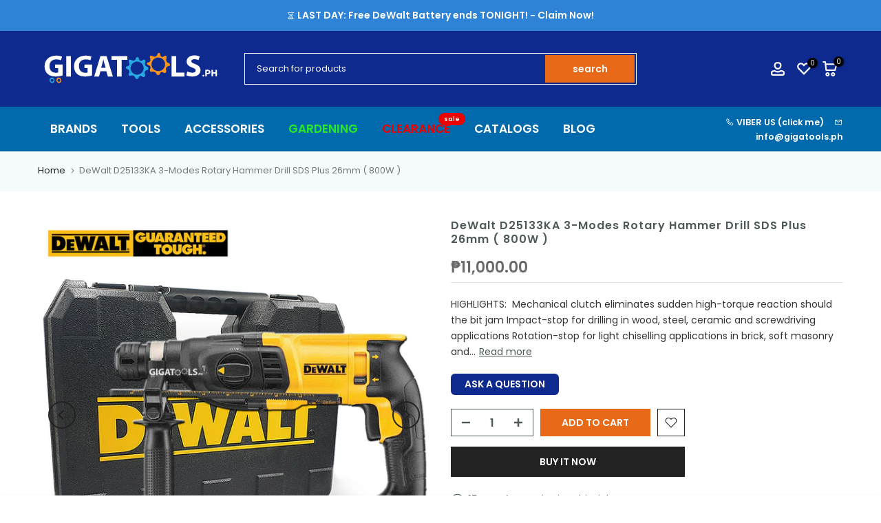

--- FILE ---
content_type: text/html; charset=utf-8
request_url: https://www.gigatools.ph/products/dewalt-sds-plus-rotary-hammer-drill-3-modes-800w-d25133k-b1
body_size: 45134
content:
<!doctype html><html class="t4sp-theme t4s-wrapper__full_width rtl_false swatch_color_style_1 pr_border_style_1 pr_img_effect_2 enable_eff_img1_true badge_shape_2 css_for_wis_app_true shadow_round_img_false t4s-header__categories is-remove-unavai-2 t4_compare_false t4s-cart-count-0 t4s-pr-ellipsis-false
 no-js" lang="en">
  <head>
    <meta charset="utf-8">
    <meta http-equiv="X-UA-Compatible" content="IE=edge">
    <meta name="viewport" content="width=device-width, initial-scale=1, height=device-height, minimum-scale=1.0, maximum-scale=1.0">
    <meta name="theme-color" content="#fff">
    <link rel="canonical" href="https://www.gigatools.ph/products/dewalt-sds-plus-rotary-hammer-drill-3-modes-800w-d25133k-b1">
    <link rel="preconnect" href="https://cdn.shopify.com" crossorigin><link rel="shortcut icon" type="image/png" href="//www.gigatools.ph/cdn/shop/files/Favicon_109x109_80e44e2d-a62b-41d0-b40a-a72ed03df822.jpg?crop=center&height=32&v=1693372217&width=32"><link id="t4s-favico" rel="apple-touch-icon-precomposed" type="image/png" sizes="152x152" href="//www.gigatools.ph/cdn/shop/files/Favicon_109x109_80e44e2d-a62b-41d0-b40a-a72ed03df822.jpg?crop=center&height=152&v=1693372217&width=152"><title>DeWalt D25133KA 3-Modes Rotary Hammer Drill SDS Plus 26mm ( 800W ) &ndash; GIGATOOLS Industrial Center</title>
    <meta name="description" content="HIGHLIGHTS:  Mechanical clutch eliminates sudden high-torque reaction should the bit jam Impact-stop for drilling in wood, steel, ceramic and screwdriving applications Rotation-stop for light chiselling applications in brick, soft masonry and occasionally concrete Electronic variable speed for total control in any appl"><meta name="keywords" content="DeWalt D25133KA 3-Modes Rotary Hammer Drill SDS Plus 26mm ( 800W ), GIGATOOLS Industrial Center, www.gigatools.ph"/><meta name="author" content="GIGATOOLS">

<meta property="og:site_name" content="GIGATOOLS Industrial Center">
<meta property="og:url" content="https://www.gigatools.ph/products/dewalt-sds-plus-rotary-hammer-drill-3-modes-800w-d25133k-b1">
<meta property="og:title" content="DeWalt D25133KA 3-Modes Rotary Hammer Drill SDS Plus 26mm ( 800W )">
<meta property="og:type" content="product">
<meta property="og:description" content="HIGHLIGHTS:  Mechanical clutch eliminates sudden high-torque reaction should the bit jam Impact-stop for drilling in wood, steel, ceramic and screwdriving applications Rotation-stop for light chiselling applications in brick, soft masonry and occasionally concrete Electronic variable speed for total control in any appl"><meta property="og:image" content="http://www.gigatools.ph/cdn/shop/products/D25133K_FINAL_CLEAR.jpg?v=1587399374">
  <meta property="og:image:secure_url" content="https://www.gigatools.ph/cdn/shop/products/D25133K_FINAL_CLEAR.jpg?v=1587399374">
  <meta property="og:image:width" content="1000">
  <meta property="og:image:height" content="1000"><meta property="og:price:amount" content="11,000.00">
  <meta property="og:price:currency" content="PHP"><meta name="twitter:card" content="summary_large_image">
<meta name="twitter:title" content="DeWalt D25133KA 3-Modes Rotary Hammer Drill SDS Plus 26mm ( 800W )">
<meta name="twitter:description" content="HIGHLIGHTS:  Mechanical clutch eliminates sudden high-torque reaction should the bit jam Impact-stop for drilling in wood, steel, ceramic and screwdriving applications Rotation-stop for light chiselling applications in brick, soft masonry and occasionally concrete Electronic variable speed for total control in any appl"><script src="//www.gigatools.ph/cdn/shop/t/52/assets/lazysizes.min.js?v=83289260111445824691763447703" async="async"></script>
    <script src="//www.gigatools.ph/cdn/shop/t/52/assets/global.min.js?v=126463772103560662341763447694" defer="defer"></script>
    <script src="//searchanise-ef84.kxcdn.com/widgets/shopify/init.js?a=8W1V6F7L2a"></script>
    <script>window.performance && window.performance.mark && window.performance.mark('shopify.content_for_header.start');</script><meta name="google-site-verification" content="U-g9qmJe4-8XQWyVER1t2DFUisQBPqo7DFAlsIax_a4">
<meta id="shopify-digital-wallet" name="shopify-digital-wallet" content="/7281777/digital_wallets/dialog">
<link rel="alternate" type="application/json+oembed" href="https://www.gigatools.ph/products/dewalt-sds-plus-rotary-hammer-drill-3-modes-800w-d25133k-b1.oembed">
<script async="async" src="/checkouts/internal/preloads.js?locale=en-PH"></script>
<script id="shopify-features" type="application/json">{"accessToken":"76ade521f8bacf6dda1e95fd5aee596d","betas":["rich-media-storefront-analytics"],"domain":"www.gigatools.ph","predictiveSearch":true,"shopId":7281777,"locale":"en"}</script>
<script>var Shopify = Shopify || {};
Shopify.shop = "gigatools-ph.myshopify.com";
Shopify.locale = "en";
Shopify.currency = {"active":"PHP","rate":"1.0"};
Shopify.country = "PH";
Shopify.theme = {"name":"Copy of June 25, 2025 Gecko 6.1.0 official","id":152139104488,"schema_name":"Gecko","schema_version":"6.1.0","theme_store_id":null,"role":"main"};
Shopify.theme.handle = "null";
Shopify.theme.style = {"id":null,"handle":null};
Shopify.cdnHost = "www.gigatools.ph/cdn";
Shopify.routes = Shopify.routes || {};
Shopify.routes.root = "/";</script>
<script type="module">!function(o){(o.Shopify=o.Shopify||{}).modules=!0}(window);</script>
<script>!function(o){function n(){var o=[];function n(){o.push(Array.prototype.slice.apply(arguments))}return n.q=o,n}var t=o.Shopify=o.Shopify||{};t.loadFeatures=n(),t.autoloadFeatures=n()}(window);</script>
<script id="shop-js-analytics" type="application/json">{"pageType":"product"}</script>
<script defer="defer" async type="module" src="//www.gigatools.ph/cdn/shopifycloud/shop-js/modules/v2/client.init-shop-cart-sync_BN7fPSNr.en.esm.js"></script>
<script defer="defer" async type="module" src="//www.gigatools.ph/cdn/shopifycloud/shop-js/modules/v2/chunk.common_Cbph3Kss.esm.js"></script>
<script defer="defer" async type="module" src="//www.gigatools.ph/cdn/shopifycloud/shop-js/modules/v2/chunk.modal_DKumMAJ1.esm.js"></script>
<script type="module">
  await import("//www.gigatools.ph/cdn/shopifycloud/shop-js/modules/v2/client.init-shop-cart-sync_BN7fPSNr.en.esm.js");
await import("//www.gigatools.ph/cdn/shopifycloud/shop-js/modules/v2/chunk.common_Cbph3Kss.esm.js");
await import("//www.gigatools.ph/cdn/shopifycloud/shop-js/modules/v2/chunk.modal_DKumMAJ1.esm.js");

  window.Shopify.SignInWithShop?.initShopCartSync?.({"fedCMEnabled":true,"windoidEnabled":true});

</script>
<script>(function() {
  var isLoaded = false;
  function asyncLoad() {
    if (isLoaded) return;
    isLoaded = true;
    var urls = ["https:\/\/searchanise-ef84.kxcdn.com\/widgets\/shopify\/init.js?a=8W1V6F7L2a\u0026shop=gigatools-ph.myshopify.com"];
    for (var i = 0; i < urls.length; i++) {
      var s = document.createElement('script');
      s.type = 'text/javascript';
      s.async = true;
      s.src = urls[i];
      var x = document.getElementsByTagName('script')[0];
      x.parentNode.insertBefore(s, x);
    }
  };
  if(window.attachEvent) {
    window.attachEvent('onload', asyncLoad);
  } else {
    window.addEventListener('load', asyncLoad, false);
  }
})();</script>
<script id="__st">var __st={"a":7281777,"offset":28800,"reqid":"c0f299bc-3df9-4f5f-8751-461e833ef21b-1769908442","pageurl":"www.gigatools.ph\/products\/dewalt-sds-plus-rotary-hammer-drill-3-modes-800w-d25133k-b1","u":"c1937f1d7e94","p":"product","rtyp":"product","rid":3864431296625};</script>
<script>window.ShopifyPaypalV4VisibilityTracking = true;</script>
<script id="captcha-bootstrap">!function(){'use strict';const t='contact',e='account',n='new_comment',o=[[t,t],['blogs',n],['comments',n],[t,'customer']],c=[[e,'customer_login'],[e,'guest_login'],[e,'recover_customer_password'],[e,'create_customer']],r=t=>t.map((([t,e])=>`form[action*='/${t}']:not([data-nocaptcha='true']) input[name='form_type'][value='${e}']`)).join(','),a=t=>()=>t?[...document.querySelectorAll(t)].map((t=>t.form)):[];function s(){const t=[...o],e=r(t);return a(e)}const i='password',u='form_key',d=['recaptcha-v3-token','g-recaptcha-response','h-captcha-response',i],f=()=>{try{return window.sessionStorage}catch{return}},m='__shopify_v',_=t=>t.elements[u];function p(t,e,n=!1){try{const o=window.sessionStorage,c=JSON.parse(o.getItem(e)),{data:r}=function(t){const{data:e,action:n}=t;return t[m]||n?{data:e,action:n}:{data:t,action:n}}(c);for(const[e,n]of Object.entries(r))t.elements[e]&&(t.elements[e].value=n);n&&o.removeItem(e)}catch(o){console.error('form repopulation failed',{error:o})}}const l='form_type',E='cptcha';function T(t){t.dataset[E]=!0}const w=window,h=w.document,L='Shopify',v='ce_forms',y='captcha';let A=!1;((t,e)=>{const n=(g='f06e6c50-85a8-45c8-87d0-21a2b65856fe',I='https://cdn.shopify.com/shopifycloud/storefront-forms-hcaptcha/ce_storefront_forms_captcha_hcaptcha.v1.5.2.iife.js',D={infoText:'Protected by hCaptcha',privacyText:'Privacy',termsText:'Terms'},(t,e,n)=>{const o=w[L][v],c=o.bindForm;if(c)return c(t,g,e,D).then(n);var r;o.q.push([[t,g,e,D],n]),r=I,A||(h.body.append(Object.assign(h.createElement('script'),{id:'captcha-provider',async:!0,src:r})),A=!0)});var g,I,D;w[L]=w[L]||{},w[L][v]=w[L][v]||{},w[L][v].q=[],w[L][y]=w[L][y]||{},w[L][y].protect=function(t,e){n(t,void 0,e),T(t)},Object.freeze(w[L][y]),function(t,e,n,w,h,L){const[v,y,A,g]=function(t,e,n){const i=e?o:[],u=t?c:[],d=[...i,...u],f=r(d),m=r(i),_=r(d.filter((([t,e])=>n.includes(e))));return[a(f),a(m),a(_),s()]}(w,h,L),I=t=>{const e=t.target;return e instanceof HTMLFormElement?e:e&&e.form},D=t=>v().includes(t);t.addEventListener('submit',(t=>{const e=I(t);if(!e)return;const n=D(e)&&!e.dataset.hcaptchaBound&&!e.dataset.recaptchaBound,o=_(e),c=g().includes(e)&&(!o||!o.value);(n||c)&&t.preventDefault(),c&&!n&&(function(t){try{if(!f())return;!function(t){const e=f();if(!e)return;const n=_(t);if(!n)return;const o=n.value;o&&e.removeItem(o)}(t);const e=Array.from(Array(32),(()=>Math.random().toString(36)[2])).join('');!function(t,e){_(t)||t.append(Object.assign(document.createElement('input'),{type:'hidden',name:u})),t.elements[u].value=e}(t,e),function(t,e){const n=f();if(!n)return;const o=[...t.querySelectorAll(`input[type='${i}']`)].map((({name:t})=>t)),c=[...d,...o],r={};for(const[a,s]of new FormData(t).entries())c.includes(a)||(r[a]=s);n.setItem(e,JSON.stringify({[m]:1,action:t.action,data:r}))}(t,e)}catch(e){console.error('failed to persist form',e)}}(e),e.submit())}));const S=(t,e)=>{t&&!t.dataset[E]&&(n(t,e.some((e=>e===t))),T(t))};for(const o of['focusin','change'])t.addEventListener(o,(t=>{const e=I(t);D(e)&&S(e,y())}));const B=e.get('form_key'),M=e.get(l),P=B&&M;t.addEventListener('DOMContentLoaded',(()=>{const t=y();if(P)for(const e of t)e.elements[l].value===M&&p(e,B);[...new Set([...A(),...v().filter((t=>'true'===t.dataset.shopifyCaptcha))])].forEach((e=>S(e,t)))}))}(h,new URLSearchParams(w.location.search),n,t,e,['guest_login'])})(!0,!0)}();</script>
<script integrity="sha256-4kQ18oKyAcykRKYeNunJcIwy7WH5gtpwJnB7kiuLZ1E=" data-source-attribution="shopify.loadfeatures" defer="defer" src="//www.gigatools.ph/cdn/shopifycloud/storefront/assets/storefront/load_feature-a0a9edcb.js" crossorigin="anonymous"></script>
<script data-source-attribution="shopify.dynamic_checkout.dynamic.init">var Shopify=Shopify||{};Shopify.PaymentButton=Shopify.PaymentButton||{isStorefrontPortableWallets:!0,init:function(){window.Shopify.PaymentButton.init=function(){};var t=document.createElement("script");t.src="https://www.gigatools.ph/cdn/shopifycloud/portable-wallets/latest/portable-wallets.en.js",t.type="module",document.head.appendChild(t)}};
</script>
<script data-source-attribution="shopify.dynamic_checkout.buyer_consent">
  function portableWalletsHideBuyerConsent(e){var t=document.getElementById("shopify-buyer-consent"),n=document.getElementById("shopify-subscription-policy-button");t&&n&&(t.classList.add("hidden"),t.setAttribute("aria-hidden","true"),n.removeEventListener("click",e))}function portableWalletsShowBuyerConsent(e){var t=document.getElementById("shopify-buyer-consent"),n=document.getElementById("shopify-subscription-policy-button");t&&n&&(t.classList.remove("hidden"),t.removeAttribute("aria-hidden"),n.addEventListener("click",e))}window.Shopify?.PaymentButton&&(window.Shopify.PaymentButton.hideBuyerConsent=portableWalletsHideBuyerConsent,window.Shopify.PaymentButton.showBuyerConsent=portableWalletsShowBuyerConsent);
</script>
<script>
  function portableWalletsCleanup(e){e&&e.src&&console.error("Failed to load portable wallets script "+e.src);var t=document.querySelectorAll("shopify-accelerated-checkout .shopify-payment-button__skeleton, shopify-accelerated-checkout-cart .wallet-cart-button__skeleton"),e=document.getElementById("shopify-buyer-consent");for(let e=0;e<t.length;e++)t[e].remove();e&&e.remove()}function portableWalletsNotLoadedAsModule(e){e instanceof ErrorEvent&&"string"==typeof e.message&&e.message.includes("import.meta")&&"string"==typeof e.filename&&e.filename.includes("portable-wallets")&&(window.removeEventListener("error",portableWalletsNotLoadedAsModule),window.Shopify.PaymentButton.failedToLoad=e,"loading"===document.readyState?document.addEventListener("DOMContentLoaded",window.Shopify.PaymentButton.init):window.Shopify.PaymentButton.init())}window.addEventListener("error",portableWalletsNotLoadedAsModule);
</script>

<script type="module" src="https://www.gigatools.ph/cdn/shopifycloud/portable-wallets/latest/portable-wallets.en.js" onError="portableWalletsCleanup(this)" crossorigin="anonymous"></script>
<script nomodule>
  document.addEventListener("DOMContentLoaded", portableWalletsCleanup);
</script>

<link id="shopify-accelerated-checkout-styles" rel="stylesheet" media="screen" href="https://www.gigatools.ph/cdn/shopifycloud/portable-wallets/latest/accelerated-checkout-backwards-compat.css" crossorigin="anonymous">
<style id="shopify-accelerated-checkout-cart">
        #shopify-buyer-consent {
  margin-top: 1em;
  display: inline-block;
  width: 100%;
}

#shopify-buyer-consent.hidden {
  display: none;
}

#shopify-subscription-policy-button {
  background: none;
  border: none;
  padding: 0;
  text-decoration: underline;
  font-size: inherit;
  cursor: pointer;
}

#shopify-subscription-policy-button::before {
  box-shadow: none;
}

      </style>

<script>window.performance && window.performance.mark && window.performance.mark('shopify.content_for_header.end');</script>
<link rel="stylesheet" href="https://fonts.googleapis.com/css?family=Poppins:300,300i,400,400i,500,500i,600,600i,700,700i,800,800i|Montserrat:300,300i,400,400i,500,500i,600,600i,700,700i,800,800i|Libre+Baskerville:300,300i,400,400i,500,500i,600,600i,700,700i,800,800i&display=swap" media="print" onload="this.media='all'"><link href="//www.gigatools.ph/cdn/shop/t/52/assets/t4s-base.css?v=89897221226829084831763447747" rel="stylesheet" type="text/css" media="all" /><style data-shopify>:root {
      
      /* CSS Variables */
    --wrapper-mw      : 1510px;
    --font-family-1   : Poppins;
    --font-family-2   : Montserrat;
    --font-family-3   : Libre Baskerville;
    --font-body-family   : Poppins;
    --font-heading-family: Montserrat;
    
    
    --t4s-success-color       : #428445;
    --t4s-success-color-rgb   : 66, 132, 69;
    --t4s-warning-color       : #e0b252;
    --t4s-warning-color-rgb   : 224, 178, 82;
    --t4s-error-color         : #EB001B;
    --t4s-error-color-rgb     : 235, 0, 27;
    --t4s-light-color         : #ffffff;
    --t4s-dark-color          : #222222;
    --t4s-highlight-color     : #ec0101;
    --t4s-tooltip-background  : #383838;
    --t4s-tooltip-color       : #fff;
    --primary-sw-color        : #333;
    --primary-sw-color-rgb    : 51, 51, 51;
    --border-sw-color         : #ddd;
    --secondary-sw-color      : #878787;
    --sale-price-color        : #fa0000;
    --primary-price-color     : #878787;
    --secondary-price-color   : #878787;
    
    --t4s-body-background     : #fff;
    --text-color              : #333;
    --text-color-rgb          : 51, 51, 51;
    --heading-color           : #4d5959;
    --accent-color            : #e86918;
    --accent-color-rgb        : 232, 105, 24;
    --accent-color-darken     : #a34910;
    --accent-color-hover      : var(--accent-color-darken);
    --secondary-color         : #4d5959;
    --secondary-color-rgb     : 77, 89, 89;
    --link-color              : #222222;
    --link-color-hover        : #e86918;
    --border-color            : #ddd;
    --border-color-rgb        : 221, 221, 221;
    --border-primary-color    : #333;
    --button-background       : #222;
    --button-color            : #fff;
    --button-background-hover : #e86918;
    --button-color-hover      : #fff;

    --btn-radius              : 0px;
    --other-radius            : 0px;

    --sale-badge-background    : #003b6a;
    --sale-badge-color         : #fff;
    --new-badge-background     : #109533;
    --new-badge-color          : #fff;
    --preorder-badge-background: #0774d7;
    --preorder-badge-color     : #fff;
    --soldout-badge-background : #999999;
    --soldout-badge-color      : #fff;
    --custom-badge-background  : #a50000;
    --custom-badge-color       : #fff;/* Shopify related variables */
    --payment-terms-background-color: ;
    
    --lz-background: #f5f5f5;
    --lz-img: url("//www.gigatools.ph/cdn/shop/t/52/assets/t4s_loader.svg?v=65452992444524479621763447833");}

  html {
    font-size: 62.5%;
    height: 100%;
  }

  body {
    overflow-x: hidden;
    margin: 0;
    font-size:14px;
    letter-spacing: 0px;
    color: var(--text-color);
    font-family: var(--font-body-family);
    line-height: 1.7;
    font-weight: 400;
    -webkit-font-smoothing: auto;
    -moz-osx-font-smoothing: auto;
    background-color: var(--t4s-body-background);
  }
  
  /*
  @media screen and (min-width: 750px) {
    body {
      font-size: 1.6rem;
    }
  }
  */

  h1, h2, h3, h4, h5, h6, .t4s_as_title {
    color: var(--heading-color);
    font-family: var(--font-heading-family);
    line-height: 1.4;
    font-weight: 600;
    letter-spacing: 0px;
  }
  h1 { font-size: 37px }
  h2 { font-size: 29px }
  h3 { font-size: 23px }
  h4 { font-size: 18px }
  h5 { font-size: 17px }
  h6 { font-size: 3px }
  a,.t4s_as_link {
    /* font-family: var(--font-link-family); */
    color: var(--link-color);
  }
  button,
  input,
  optgroup,
  select,
  textarea {
    border-color: var(--border-color);
  }
  .t4s_as_button,
  button,
  input[type="button"]:not(.t4s-btn),
  input[type="reset"],
  input[type="submit"]:not(.t4s-btn) {
    font-family: var(--font-button-family);
    color: var(--button-color);
    background-color: var(--button-background);
    border-color: var(--button-background);
  }
  
  .t4s-cp,.t4s-color-accent { color : var(--accent-color) }.t4s-ct,.t4s-color-text { color : var(--text-color) }.t4s-ch,.t4ss-color-heading { color : var(--heading-color) }.t4s-csecondary { color : var(--secondary-color) }
  
  .t4s-fnt-fm-1 {
    font-family: var(--font-family-1) !important;
  }
  .t4s-fnt-fm-2 {
    font-family: var(--font-family-2) !important;
  }
  .t4s-fnt-fm-3 {
    font-family: var(--font-family-3) !important;
  }
  .t4s-cr {
    color: var(--t4s-highlight-color);
  }
  .t4s-price__sale { color: var(--primary-price-color); }@media (-moz-touch-enabled: 0), (hover: hover) and (min-width: 1025px){
    a:hover,.t4s_as_link:hover {
      color: var(--link-color-hover);
    }
    .t4s_as_button:hover,
      button:hover,
      input[type="button"]:not(.t4s-btn):hover, 
      input[type="reset"]:hover,
      input[type="submit"]:not(.t4s-btn):hover  {
      color: var(--button-color-hover);
      background-color: var(--button-background-hover);
      border-color: var(--button-background-hover);
    }
  }
  .t4s-fix-overflow.t4s-row { max-width: 100vw;margin-left: auto;margin-right: auto;}.lazyloadt4s-opt {opacity: 1 !important;transition: opacity 0s, transform 1s !important;}.t4s-d-block {display: block;}.t4s-d-none {display: none;}@media (min-width: 768px) {.t4s-d-md-block {display: block;}.t4s-d-md-none {display: none; }}@media (min-width: 1025px) {.t4s-d-lg-block {display: block;}.t4s-d-lg-none {display: none; }}</style><script>
  const isBehaviorSmooth = 'scrollBehavior' in document.documentElement.style && getComputedStyle(document.documentElement).scrollBehavior === 'smooth';
  const t4sXMLHttpRequest = window.XMLHttpRequest, documentElementT4s = document.documentElement; documentElementT4s.className = documentElementT4s.className.replace('no-js', 'js');function loadImageT4s(_this) { _this.classList.add('lazyloadt4sed')};(function() { const matchMediaHoverT4s = (window.matchMedia('(-moz-touch-enabled: 1), (hover: none)')).matches; documentElementT4s.className += ((window.CSS && window.CSS.supports('(position: sticky) or (position: -webkit-sticky)')) ? ' t4sp-sticky' : ' t4sp-no-sticky'); documentElementT4s.className += matchMediaHoverT4s ? ' t4sp-no-hover' : ' t4sp-hover'; window.onpageshow = function() { if (performance.navigation.type === 2) {document.dispatchEvent(new CustomEvent('cart:refresh'))} }; if (!matchMediaHoverT4s && window.width > 1024) { document.addEventListener('mousemove', function(evt) { documentElementT4s.classList.replace('t4sp-no-hover','t4sp-hover'); document.dispatchEvent(new CustomEvent('theme:hover')); }, {once : true} ); } }());</script><script>
      let url = window.location.href;
      if (url.includes('/collections/brand-ridgid')) {
        location.href = '/pages/ridgid-tools-lineup';
      }
      if (url.includes('/collections/brand-bosch')) {
        location.href = '/pages/bosch-tools-lineup';
      }
         if (url.includes('/collections/brand-makita')) {
        location.href = '/pages/makita-tools-lineup';
      }
            if (url.includes('/collections/vendors?q=Makita')) {
        location.href = '/pages/makita-tools-lineup';
      }
         if (url.includes('/collections/vendors?q=Bosch')) {
        location.href = '/pages/bosch-tools-lineup';
      }
         if (url.includes('/collections/vendors?q=Ridgid')) {
        location.href = '/pages/ridgid-tools-lineup';
      }
            if (url.includes('/collections/vendors?q=DeWalt')) {
        location.href = '/collections/dewalt';
      }
               if (url.includes('/collections/vendors?q=Stanley')) {
        location.href = '/collections/stanley';
      }
                  if (url.includes('/collections/vendors?q=DCA')) {
        location.href = '/collections/DCA';
      }
                     if (url.includes('/collections/vendors?q=Mitutoyo')) {
        location.href = '/collections/Mitutoyo';
      }
                           if (url.includes('/collections/vendors?q=Sanwa')) {
        location.href = '/collections/Sanwa';
      }
                           if (url.includes('/collections/vendors?q=Deli')) {
        location.href = '/collections/Deli';
      }
                        if (url.includes('/pages/bosch-9-9-sale')) {
        location.href = '/pages/bosch-tools-lineup';
      }
</script>   
  






























































































































































































































































































<!-- BEGIN app block: shopify://apps/pagefly-page-builder/blocks/app-embed/83e179f7-59a0-4589-8c66-c0dddf959200 -->

<!-- BEGIN app snippet: pagefly-cro-ab-testing-main -->







<script>
  ;(function () {
    const url = new URL(window.location)
    const viewParam = url.searchParams.get('view')
    if (viewParam && viewParam.includes('variant-pf-')) {
      url.searchParams.set('pf_v', viewParam)
      url.searchParams.delete('view')
      window.history.replaceState({}, '', url)
    }
  })()
</script>



<script type='module'>
  
  window.PAGEFLY_CRO = window.PAGEFLY_CRO || {}

  window.PAGEFLY_CRO['data_debug'] = {
    original_template_suffix: "all_products",
    allow_ab_test: false,
    ab_test_start_time: 0,
    ab_test_end_time: 0,
    today_date_time: 1769908442000,
  }
  window.PAGEFLY_CRO['GA4'] = { enabled: true}
</script>

<!-- END app snippet -->








  <script src='https://cdn.shopify.com/extensions/019bf883-1122-7445-9dca-5d60e681c2c8/pagefly-page-builder-216/assets/pagefly-helper.js' defer='defer'></script>

  <script src='https://cdn.shopify.com/extensions/019bf883-1122-7445-9dca-5d60e681c2c8/pagefly-page-builder-216/assets/pagefly-general-helper.js' defer='defer'></script>

  <script src='https://cdn.shopify.com/extensions/019bf883-1122-7445-9dca-5d60e681c2c8/pagefly-page-builder-216/assets/pagefly-snap-slider.js' defer='defer'></script>

  <script src='https://cdn.shopify.com/extensions/019bf883-1122-7445-9dca-5d60e681c2c8/pagefly-page-builder-216/assets/pagefly-slideshow-v3.js' defer='defer'></script>

  <script src='https://cdn.shopify.com/extensions/019bf883-1122-7445-9dca-5d60e681c2c8/pagefly-page-builder-216/assets/pagefly-slideshow-v4.js' defer='defer'></script>

  <script src='https://cdn.shopify.com/extensions/019bf883-1122-7445-9dca-5d60e681c2c8/pagefly-page-builder-216/assets/pagefly-glider.js' defer='defer'></script>

  <script src='https://cdn.shopify.com/extensions/019bf883-1122-7445-9dca-5d60e681c2c8/pagefly-page-builder-216/assets/pagefly-slideshow-v1-v2.js' defer='defer'></script>

  <script src='https://cdn.shopify.com/extensions/019bf883-1122-7445-9dca-5d60e681c2c8/pagefly-page-builder-216/assets/pagefly-product-media.js' defer='defer'></script>

  <script src='https://cdn.shopify.com/extensions/019bf883-1122-7445-9dca-5d60e681c2c8/pagefly-page-builder-216/assets/pagefly-product.js' defer='defer'></script>


<script id='pagefly-helper-data' type='application/json'>
  {
    "page_optimization": {
      "assets_prefetching": false
    },
    "elements_asset_mapper": {
      "Accordion": "https://cdn.shopify.com/extensions/019bf883-1122-7445-9dca-5d60e681c2c8/pagefly-page-builder-216/assets/pagefly-accordion.js",
      "Accordion3": "https://cdn.shopify.com/extensions/019bf883-1122-7445-9dca-5d60e681c2c8/pagefly-page-builder-216/assets/pagefly-accordion3.js",
      "CountDown": "https://cdn.shopify.com/extensions/019bf883-1122-7445-9dca-5d60e681c2c8/pagefly-page-builder-216/assets/pagefly-countdown.js",
      "GMap1": "https://cdn.shopify.com/extensions/019bf883-1122-7445-9dca-5d60e681c2c8/pagefly-page-builder-216/assets/pagefly-gmap.js",
      "GMap2": "https://cdn.shopify.com/extensions/019bf883-1122-7445-9dca-5d60e681c2c8/pagefly-page-builder-216/assets/pagefly-gmap.js",
      "GMapBasicV2": "https://cdn.shopify.com/extensions/019bf883-1122-7445-9dca-5d60e681c2c8/pagefly-page-builder-216/assets/pagefly-gmap.js",
      "GMapAdvancedV2": "https://cdn.shopify.com/extensions/019bf883-1122-7445-9dca-5d60e681c2c8/pagefly-page-builder-216/assets/pagefly-gmap.js",
      "HTML.Video": "https://cdn.shopify.com/extensions/019bf883-1122-7445-9dca-5d60e681c2c8/pagefly-page-builder-216/assets/pagefly-htmlvideo.js",
      "HTML.Video2": "https://cdn.shopify.com/extensions/019bf883-1122-7445-9dca-5d60e681c2c8/pagefly-page-builder-216/assets/pagefly-htmlvideo2.js",
      "HTML.Video3": "https://cdn.shopify.com/extensions/019bf883-1122-7445-9dca-5d60e681c2c8/pagefly-page-builder-216/assets/pagefly-htmlvideo2.js",
      "BackgroundVideo": "https://cdn.shopify.com/extensions/019bf883-1122-7445-9dca-5d60e681c2c8/pagefly-page-builder-216/assets/pagefly-htmlvideo2.js",
      "Instagram": "https://cdn.shopify.com/extensions/019bf883-1122-7445-9dca-5d60e681c2c8/pagefly-page-builder-216/assets/pagefly-instagram.js",
      "Instagram2": "https://cdn.shopify.com/extensions/019bf883-1122-7445-9dca-5d60e681c2c8/pagefly-page-builder-216/assets/pagefly-instagram.js",
      "Insta3": "https://cdn.shopify.com/extensions/019bf883-1122-7445-9dca-5d60e681c2c8/pagefly-page-builder-216/assets/pagefly-instagram3.js",
      "Tabs": "https://cdn.shopify.com/extensions/019bf883-1122-7445-9dca-5d60e681c2c8/pagefly-page-builder-216/assets/pagefly-tab.js",
      "Tabs3": "https://cdn.shopify.com/extensions/019bf883-1122-7445-9dca-5d60e681c2c8/pagefly-page-builder-216/assets/pagefly-tab3.js",
      "ProductBox": "https://cdn.shopify.com/extensions/019bf883-1122-7445-9dca-5d60e681c2c8/pagefly-page-builder-216/assets/pagefly-cart.js",
      "FBPageBox2": "https://cdn.shopify.com/extensions/019bf883-1122-7445-9dca-5d60e681c2c8/pagefly-page-builder-216/assets/pagefly-facebook.js",
      "FBLikeButton2": "https://cdn.shopify.com/extensions/019bf883-1122-7445-9dca-5d60e681c2c8/pagefly-page-builder-216/assets/pagefly-facebook.js",
      "TwitterFeed2": "https://cdn.shopify.com/extensions/019bf883-1122-7445-9dca-5d60e681c2c8/pagefly-page-builder-216/assets/pagefly-twitter.js",
      "Paragraph4": "https://cdn.shopify.com/extensions/019bf883-1122-7445-9dca-5d60e681c2c8/pagefly-page-builder-216/assets/pagefly-paragraph4.js",

      "AliReviews": "https://cdn.shopify.com/extensions/019bf883-1122-7445-9dca-5d60e681c2c8/pagefly-page-builder-216/assets/pagefly-3rd-elements.js",
      "BackInStock": "https://cdn.shopify.com/extensions/019bf883-1122-7445-9dca-5d60e681c2c8/pagefly-page-builder-216/assets/pagefly-3rd-elements.js",
      "GloboBackInStock": "https://cdn.shopify.com/extensions/019bf883-1122-7445-9dca-5d60e681c2c8/pagefly-page-builder-216/assets/pagefly-3rd-elements.js",
      "GrowaveWishlist": "https://cdn.shopify.com/extensions/019bf883-1122-7445-9dca-5d60e681c2c8/pagefly-page-builder-216/assets/pagefly-3rd-elements.js",
      "InfiniteOptionsShopPad": "https://cdn.shopify.com/extensions/019bf883-1122-7445-9dca-5d60e681c2c8/pagefly-page-builder-216/assets/pagefly-3rd-elements.js",
      "InkybayProductPersonalizer": "https://cdn.shopify.com/extensions/019bf883-1122-7445-9dca-5d60e681c2c8/pagefly-page-builder-216/assets/pagefly-3rd-elements.js",
      "LimeSpot": "https://cdn.shopify.com/extensions/019bf883-1122-7445-9dca-5d60e681c2c8/pagefly-page-builder-216/assets/pagefly-3rd-elements.js",
      "Loox": "https://cdn.shopify.com/extensions/019bf883-1122-7445-9dca-5d60e681c2c8/pagefly-page-builder-216/assets/pagefly-3rd-elements.js",
      "Opinew": "https://cdn.shopify.com/extensions/019bf883-1122-7445-9dca-5d60e681c2c8/pagefly-page-builder-216/assets/pagefly-3rd-elements.js",
      "Powr": "https://cdn.shopify.com/extensions/019bf883-1122-7445-9dca-5d60e681c2c8/pagefly-page-builder-216/assets/pagefly-3rd-elements.js",
      "ProductReviews": "https://cdn.shopify.com/extensions/019bf883-1122-7445-9dca-5d60e681c2c8/pagefly-page-builder-216/assets/pagefly-3rd-elements.js",
      "PushOwl": "https://cdn.shopify.com/extensions/019bf883-1122-7445-9dca-5d60e681c2c8/pagefly-page-builder-216/assets/pagefly-3rd-elements.js",
      "ReCharge": "https://cdn.shopify.com/extensions/019bf883-1122-7445-9dca-5d60e681c2c8/pagefly-page-builder-216/assets/pagefly-3rd-elements.js",
      "Rivyo": "https://cdn.shopify.com/extensions/019bf883-1122-7445-9dca-5d60e681c2c8/pagefly-page-builder-216/assets/pagefly-3rd-elements.js",
      "TrackingMore": "https://cdn.shopify.com/extensions/019bf883-1122-7445-9dca-5d60e681c2c8/pagefly-page-builder-216/assets/pagefly-3rd-elements.js",
      "Vitals": "https://cdn.shopify.com/extensions/019bf883-1122-7445-9dca-5d60e681c2c8/pagefly-page-builder-216/assets/pagefly-3rd-elements.js",
      "Wiser": "https://cdn.shopify.com/extensions/019bf883-1122-7445-9dca-5d60e681c2c8/pagefly-page-builder-216/assets/pagefly-3rd-elements.js"
    },
    "custom_elements_mapper": {
      "pf-click-action-element": "https://cdn.shopify.com/extensions/019bf883-1122-7445-9dca-5d60e681c2c8/pagefly-page-builder-216/assets/pagefly-click-action-element.js",
      "pf-dialog-element": "https://cdn.shopify.com/extensions/019bf883-1122-7445-9dca-5d60e681c2c8/pagefly-page-builder-216/assets/pagefly-dialog-element.js"
    }
  }
</script>


<!-- END app block --><link href="https://cdn.shopify.com/extensions/019b4173-198c-7504-9ca7-09d6d87cfeb2/256-metafields-editor-324/assets/reference.css" rel="stylesheet" type="text/css" media="all">
<script src="https://cdn.shopify.com/extensions/019bfed5-7e42-7a21-badb-766033fea8e8/getsale-36/assets/v3-timer.js" type="text/javascript" defer="defer"></script>
<link href="https://monorail-edge.shopifysvc.com" rel="dns-prefetch">
<script>(function(){if ("sendBeacon" in navigator && "performance" in window) {try {var session_token_from_headers = performance.getEntriesByType('navigation')[0].serverTiming.find(x => x.name == '_s').description;} catch {var session_token_from_headers = undefined;}var session_cookie_matches = document.cookie.match(/_shopify_s=([^;]*)/);var session_token_from_cookie = session_cookie_matches && session_cookie_matches.length === 2 ? session_cookie_matches[1] : "";var session_token = session_token_from_headers || session_token_from_cookie || "";function handle_abandonment_event(e) {var entries = performance.getEntries().filter(function(entry) {return /monorail-edge.shopifysvc.com/.test(entry.name);});if (!window.abandonment_tracked && entries.length === 0) {window.abandonment_tracked = true;var currentMs = Date.now();var navigation_start = performance.timing.navigationStart;var payload = {shop_id: 7281777,url: window.location.href,navigation_start,duration: currentMs - navigation_start,session_token,page_type: "product"};window.navigator.sendBeacon("https://monorail-edge.shopifysvc.com/v1/produce", JSON.stringify({schema_id: "online_store_buyer_site_abandonment/1.1",payload: payload,metadata: {event_created_at_ms: currentMs,event_sent_at_ms: currentMs}}));}}window.addEventListener('pagehide', handle_abandonment_event);}}());</script>
<script id="web-pixels-manager-setup">(function e(e,d,r,n,o){if(void 0===o&&(o={}),!Boolean(null===(a=null===(i=window.Shopify)||void 0===i?void 0:i.analytics)||void 0===a?void 0:a.replayQueue)){var i,a;window.Shopify=window.Shopify||{};var t=window.Shopify;t.analytics=t.analytics||{};var s=t.analytics;s.replayQueue=[],s.publish=function(e,d,r){return s.replayQueue.push([e,d,r]),!0};try{self.performance.mark("wpm:start")}catch(e){}var l=function(){var e={modern:/Edge?\/(1{2}[4-9]|1[2-9]\d|[2-9]\d{2}|\d{4,})\.\d+(\.\d+|)|Firefox\/(1{2}[4-9]|1[2-9]\d|[2-9]\d{2}|\d{4,})\.\d+(\.\d+|)|Chrom(ium|e)\/(9{2}|\d{3,})\.\d+(\.\d+|)|(Maci|X1{2}).+ Version\/(15\.\d+|(1[6-9]|[2-9]\d|\d{3,})\.\d+)([,.]\d+|)( \(\w+\)|)( Mobile\/\w+|) Safari\/|Chrome.+OPR\/(9{2}|\d{3,})\.\d+\.\d+|(CPU[ +]OS|iPhone[ +]OS|CPU[ +]iPhone|CPU IPhone OS|CPU iPad OS)[ +]+(15[._]\d+|(1[6-9]|[2-9]\d|\d{3,})[._]\d+)([._]\d+|)|Android:?[ /-](13[3-9]|1[4-9]\d|[2-9]\d{2}|\d{4,})(\.\d+|)(\.\d+|)|Android.+Firefox\/(13[5-9]|1[4-9]\d|[2-9]\d{2}|\d{4,})\.\d+(\.\d+|)|Android.+Chrom(ium|e)\/(13[3-9]|1[4-9]\d|[2-9]\d{2}|\d{4,})\.\d+(\.\d+|)|SamsungBrowser\/([2-9]\d|\d{3,})\.\d+/,legacy:/Edge?\/(1[6-9]|[2-9]\d|\d{3,})\.\d+(\.\d+|)|Firefox\/(5[4-9]|[6-9]\d|\d{3,})\.\d+(\.\d+|)|Chrom(ium|e)\/(5[1-9]|[6-9]\d|\d{3,})\.\d+(\.\d+|)([\d.]+$|.*Safari\/(?![\d.]+ Edge\/[\d.]+$))|(Maci|X1{2}).+ Version\/(10\.\d+|(1[1-9]|[2-9]\d|\d{3,})\.\d+)([,.]\d+|)( \(\w+\)|)( Mobile\/\w+|) Safari\/|Chrome.+OPR\/(3[89]|[4-9]\d|\d{3,})\.\d+\.\d+|(CPU[ +]OS|iPhone[ +]OS|CPU[ +]iPhone|CPU IPhone OS|CPU iPad OS)[ +]+(10[._]\d+|(1[1-9]|[2-9]\d|\d{3,})[._]\d+)([._]\d+|)|Android:?[ /-](13[3-9]|1[4-9]\d|[2-9]\d{2}|\d{4,})(\.\d+|)(\.\d+|)|Mobile Safari.+OPR\/([89]\d|\d{3,})\.\d+\.\d+|Android.+Firefox\/(13[5-9]|1[4-9]\d|[2-9]\d{2}|\d{4,})\.\d+(\.\d+|)|Android.+Chrom(ium|e)\/(13[3-9]|1[4-9]\d|[2-9]\d{2}|\d{4,})\.\d+(\.\d+|)|Android.+(UC? ?Browser|UCWEB|U3)[ /]?(15\.([5-9]|\d{2,})|(1[6-9]|[2-9]\d|\d{3,})\.\d+)\.\d+|SamsungBrowser\/(5\.\d+|([6-9]|\d{2,})\.\d+)|Android.+MQ{2}Browser\/(14(\.(9|\d{2,})|)|(1[5-9]|[2-9]\d|\d{3,})(\.\d+|))(\.\d+|)|K[Aa][Ii]OS\/(3\.\d+|([4-9]|\d{2,})\.\d+)(\.\d+|)/},d=e.modern,r=e.legacy,n=navigator.userAgent;return n.match(d)?"modern":n.match(r)?"legacy":"unknown"}(),u="modern"===l?"modern":"legacy",c=(null!=n?n:{modern:"",legacy:""})[u],f=function(e){return[e.baseUrl,"/wpm","/b",e.hashVersion,"modern"===e.buildTarget?"m":"l",".js"].join("")}({baseUrl:d,hashVersion:r,buildTarget:u}),m=function(e){var d=e.version,r=e.bundleTarget,n=e.surface,o=e.pageUrl,i=e.monorailEndpoint;return{emit:function(e){var a=e.status,t=e.errorMsg,s=(new Date).getTime(),l=JSON.stringify({metadata:{event_sent_at_ms:s},events:[{schema_id:"web_pixels_manager_load/3.1",payload:{version:d,bundle_target:r,page_url:o,status:a,surface:n,error_msg:t},metadata:{event_created_at_ms:s}}]});if(!i)return console&&console.warn&&console.warn("[Web Pixels Manager] No Monorail endpoint provided, skipping logging."),!1;try{return self.navigator.sendBeacon.bind(self.navigator)(i,l)}catch(e){}var u=new XMLHttpRequest;try{return u.open("POST",i,!0),u.setRequestHeader("Content-Type","text/plain"),u.send(l),!0}catch(e){return console&&console.warn&&console.warn("[Web Pixels Manager] Got an unhandled error while logging to Monorail."),!1}}}}({version:r,bundleTarget:l,surface:e.surface,pageUrl:self.location.href,monorailEndpoint:e.monorailEndpoint});try{o.browserTarget=l,function(e){var d=e.src,r=e.async,n=void 0===r||r,o=e.onload,i=e.onerror,a=e.sri,t=e.scriptDataAttributes,s=void 0===t?{}:t,l=document.createElement("script"),u=document.querySelector("head"),c=document.querySelector("body");if(l.async=n,l.src=d,a&&(l.integrity=a,l.crossOrigin="anonymous"),s)for(var f in s)if(Object.prototype.hasOwnProperty.call(s,f))try{l.dataset[f]=s[f]}catch(e){}if(o&&l.addEventListener("load",o),i&&l.addEventListener("error",i),u)u.appendChild(l);else{if(!c)throw new Error("Did not find a head or body element to append the script");c.appendChild(l)}}({src:f,async:!0,onload:function(){if(!function(){var e,d;return Boolean(null===(d=null===(e=window.Shopify)||void 0===e?void 0:e.analytics)||void 0===d?void 0:d.initialized)}()){var d=window.webPixelsManager.init(e)||void 0;if(d){var r=window.Shopify.analytics;r.replayQueue.forEach((function(e){var r=e[0],n=e[1],o=e[2];d.publishCustomEvent(r,n,o)})),r.replayQueue=[],r.publish=d.publishCustomEvent,r.visitor=d.visitor,r.initialized=!0}}},onerror:function(){return m.emit({status:"failed",errorMsg:"".concat(f," has failed to load")})},sri:function(e){var d=/^sha384-[A-Za-z0-9+/=]+$/;return"string"==typeof e&&d.test(e)}(c)?c:"",scriptDataAttributes:o}),m.emit({status:"loading"})}catch(e){m.emit({status:"failed",errorMsg:(null==e?void 0:e.message)||"Unknown error"})}}})({shopId: 7281777,storefrontBaseUrl: "https://www.gigatools.ph",extensionsBaseUrl: "https://extensions.shopifycdn.com/cdn/shopifycloud/web-pixels-manager",monorailEndpoint: "https://monorail-edge.shopifysvc.com/unstable/produce_batch",surface: "storefront-renderer",enabledBetaFlags: ["2dca8a86"],webPixelsConfigList: [{"id":"502989032","configuration":"{\"config\":\"{\\\"pixel_id\\\":\\\"AW-751730682\\\",\\\"target_country\\\":\\\"PH\\\",\\\"gtag_events\\\":[{\\\"type\\\":\\\"page_view\\\",\\\"action_label\\\":\\\"AW-751730682\\\/5GbbCO-ukqYBEPr_ueYC\\\"},{\\\"type\\\":\\\"purchase\\\",\\\"action_label\\\":\\\"AW-751730682\\\/2u__CPKukqYBEPr_ueYC\\\"},{\\\"type\\\":\\\"view_item\\\",\\\"action_label\\\":\\\"AW-751730682\\\/1GKtCPWukqYBEPr_ueYC\\\"},{\\\"type\\\":\\\"add_to_cart\\\",\\\"action_label\\\":\\\"AW-751730682\\\/-FTiCPiukqYBEPr_ueYC\\\"},{\\\"type\\\":\\\"begin_checkout\\\",\\\"action_label\\\":\\\"AW-751730682\\\/GudPCLGykqYBEPr_ueYC\\\"},{\\\"type\\\":\\\"search\\\",\\\"action_label\\\":\\\"AW-751730682\\\/wYAKCLSykqYBEPr_ueYC\\\"},{\\\"type\\\":\\\"add_payment_info\\\",\\\"action_label\\\":\\\"AW-751730682\\\/pPH3CLeykqYBEPr_ueYC\\\"}],\\\"enable_monitoring_mode\\\":false}\"}","eventPayloadVersion":"v1","runtimeContext":"OPEN","scriptVersion":"b2a88bafab3e21179ed38636efcd8a93","type":"APP","apiClientId":1780363,"privacyPurposes":[],"dataSharingAdjustments":{"protectedCustomerApprovalScopes":["read_customer_address","read_customer_email","read_customer_name","read_customer_personal_data","read_customer_phone"]}},{"id":"42926312","configuration":"{\"apiKey\":\"8W1V6F7L2a\", \"host\":\"searchserverapi.com\"}","eventPayloadVersion":"v1","runtimeContext":"STRICT","scriptVersion":"5559ea45e47b67d15b30b79e7c6719da","type":"APP","apiClientId":578825,"privacyPurposes":["ANALYTICS"],"dataSharingAdjustments":{"protectedCustomerApprovalScopes":["read_customer_personal_data"]}},{"id":"53182696","eventPayloadVersion":"v1","runtimeContext":"LAX","scriptVersion":"1","type":"CUSTOM","privacyPurposes":["MARKETING"],"name":"Meta pixel (migrated)"},{"id":"61767912","eventPayloadVersion":"v1","runtimeContext":"LAX","scriptVersion":"1","type":"CUSTOM","privacyPurposes":["ANALYTICS"],"name":"Google Analytics tag (migrated)"},{"id":"shopify-app-pixel","configuration":"{}","eventPayloadVersion":"v1","runtimeContext":"STRICT","scriptVersion":"0450","apiClientId":"shopify-pixel","type":"APP","privacyPurposes":["ANALYTICS","MARKETING"]},{"id":"shopify-custom-pixel","eventPayloadVersion":"v1","runtimeContext":"LAX","scriptVersion":"0450","apiClientId":"shopify-pixel","type":"CUSTOM","privacyPurposes":["ANALYTICS","MARKETING"]}],isMerchantRequest: false,initData: {"shop":{"name":"GIGATOOLS Industrial Center","paymentSettings":{"currencyCode":"PHP"},"myshopifyDomain":"gigatools-ph.myshopify.com","countryCode":"PH","storefrontUrl":"https:\/\/www.gigatools.ph"},"customer":null,"cart":null,"checkout":null,"productVariants":[{"price":{"amount":11000.0,"currencyCode":"PHP"},"product":{"title":"DeWalt D25133KA 3-Modes Rotary Hammer Drill SDS Plus 26mm ( 800W )","vendor":"DeWalt","id":"3864431296625","untranslatedTitle":"DeWalt D25133KA 3-Modes Rotary Hammer Drill SDS Plus 26mm ( 800W )","url":"\/products\/dewalt-sds-plus-rotary-hammer-drill-3-modes-800w-d25133k-b1","type":"Rotary Hammer"},"id":"29167427911793","image":{"src":"\/\/www.gigatools.ph\/cdn\/shop\/products\/D25133K_FINAL_CLEAR.jpg?v=1587399374"},"sku":"","title":"Default Title","untranslatedTitle":"Default Title"}],"purchasingCompany":null},},"https://www.gigatools.ph/cdn","1d2a099fw23dfb22ep557258f5m7a2edbae",{"modern":"","legacy":""},{"shopId":"7281777","storefrontBaseUrl":"https:\/\/www.gigatools.ph","extensionBaseUrl":"https:\/\/extensions.shopifycdn.com\/cdn\/shopifycloud\/web-pixels-manager","surface":"storefront-renderer","enabledBetaFlags":"[\"2dca8a86\"]","isMerchantRequest":"false","hashVersion":"1d2a099fw23dfb22ep557258f5m7a2edbae","publish":"custom","events":"[[\"page_viewed\",{}],[\"product_viewed\",{\"productVariant\":{\"price\":{\"amount\":11000.0,\"currencyCode\":\"PHP\"},\"product\":{\"title\":\"DeWalt D25133KA 3-Modes Rotary Hammer Drill SDS Plus 26mm ( 800W )\",\"vendor\":\"DeWalt\",\"id\":\"3864431296625\",\"untranslatedTitle\":\"DeWalt D25133KA 3-Modes Rotary Hammer Drill SDS Plus 26mm ( 800W )\",\"url\":\"\/products\/dewalt-sds-plus-rotary-hammer-drill-3-modes-800w-d25133k-b1\",\"type\":\"Rotary Hammer\"},\"id\":\"29167427911793\",\"image\":{\"src\":\"\/\/www.gigatools.ph\/cdn\/shop\/products\/D25133K_FINAL_CLEAR.jpg?v=1587399374\"},\"sku\":\"\",\"title\":\"Default Title\",\"untranslatedTitle\":\"Default Title\"}}]]"});</script><script>
  window.ShopifyAnalytics = window.ShopifyAnalytics || {};
  window.ShopifyAnalytics.meta = window.ShopifyAnalytics.meta || {};
  window.ShopifyAnalytics.meta.currency = 'PHP';
  var meta = {"product":{"id":3864431296625,"gid":"gid:\/\/shopify\/Product\/3864431296625","vendor":"DeWalt","type":"Rotary Hammer","handle":"dewalt-sds-plus-rotary-hammer-drill-3-modes-800w-d25133k-b1","variants":[{"id":29167427911793,"price":1100000,"name":"DeWalt D25133KA 3-Modes Rotary Hammer Drill SDS Plus 26mm ( 800W )","public_title":null,"sku":""}],"remote":false},"page":{"pageType":"product","resourceType":"product","resourceId":3864431296625,"requestId":"c0f299bc-3df9-4f5f-8751-461e833ef21b-1769908442"}};
  for (var attr in meta) {
    window.ShopifyAnalytics.meta[attr] = meta[attr];
  }
</script>
<script class="analytics">
  (function () {
    var customDocumentWrite = function(content) {
      var jquery = null;

      if (window.jQuery) {
        jquery = window.jQuery;
      } else if (window.Checkout && window.Checkout.$) {
        jquery = window.Checkout.$;
      }

      if (jquery) {
        jquery('body').append(content);
      }
    };

    var hasLoggedConversion = function(token) {
      if (token) {
        return document.cookie.indexOf('loggedConversion=' + token) !== -1;
      }
      return false;
    }

    var setCookieIfConversion = function(token) {
      if (token) {
        var twoMonthsFromNow = new Date(Date.now());
        twoMonthsFromNow.setMonth(twoMonthsFromNow.getMonth() + 2);

        document.cookie = 'loggedConversion=' + token + '; expires=' + twoMonthsFromNow;
      }
    }

    var trekkie = window.ShopifyAnalytics.lib = window.trekkie = window.trekkie || [];
    if (trekkie.integrations) {
      return;
    }
    trekkie.methods = [
      'identify',
      'page',
      'ready',
      'track',
      'trackForm',
      'trackLink'
    ];
    trekkie.factory = function(method) {
      return function() {
        var args = Array.prototype.slice.call(arguments);
        args.unshift(method);
        trekkie.push(args);
        return trekkie;
      };
    };
    for (var i = 0; i < trekkie.methods.length; i++) {
      var key = trekkie.methods[i];
      trekkie[key] = trekkie.factory(key);
    }
    trekkie.load = function(config) {
      trekkie.config = config || {};
      trekkie.config.initialDocumentCookie = document.cookie;
      var first = document.getElementsByTagName('script')[0];
      var script = document.createElement('script');
      script.type = 'text/javascript';
      script.onerror = function(e) {
        var scriptFallback = document.createElement('script');
        scriptFallback.type = 'text/javascript';
        scriptFallback.onerror = function(error) {
                var Monorail = {
      produce: function produce(monorailDomain, schemaId, payload) {
        var currentMs = new Date().getTime();
        var event = {
          schema_id: schemaId,
          payload: payload,
          metadata: {
            event_created_at_ms: currentMs,
            event_sent_at_ms: currentMs
          }
        };
        return Monorail.sendRequest("https://" + monorailDomain + "/v1/produce", JSON.stringify(event));
      },
      sendRequest: function sendRequest(endpointUrl, payload) {
        // Try the sendBeacon API
        if (window && window.navigator && typeof window.navigator.sendBeacon === 'function' && typeof window.Blob === 'function' && !Monorail.isIos12()) {
          var blobData = new window.Blob([payload], {
            type: 'text/plain'
          });

          if (window.navigator.sendBeacon(endpointUrl, blobData)) {
            return true;
          } // sendBeacon was not successful

        } // XHR beacon

        var xhr = new XMLHttpRequest();

        try {
          xhr.open('POST', endpointUrl);
          xhr.setRequestHeader('Content-Type', 'text/plain');
          xhr.send(payload);
        } catch (e) {
          console.log(e);
        }

        return false;
      },
      isIos12: function isIos12() {
        return window.navigator.userAgent.lastIndexOf('iPhone; CPU iPhone OS 12_') !== -1 || window.navigator.userAgent.lastIndexOf('iPad; CPU OS 12_') !== -1;
      }
    };
    Monorail.produce('monorail-edge.shopifysvc.com',
      'trekkie_storefront_load_errors/1.1',
      {shop_id: 7281777,
      theme_id: 152139104488,
      app_name: "storefront",
      context_url: window.location.href,
      source_url: "//www.gigatools.ph/cdn/s/trekkie.storefront.c59ea00e0474b293ae6629561379568a2d7c4bba.min.js"});

        };
        scriptFallback.async = true;
        scriptFallback.src = '//www.gigatools.ph/cdn/s/trekkie.storefront.c59ea00e0474b293ae6629561379568a2d7c4bba.min.js';
        first.parentNode.insertBefore(scriptFallback, first);
      };
      script.async = true;
      script.src = '//www.gigatools.ph/cdn/s/trekkie.storefront.c59ea00e0474b293ae6629561379568a2d7c4bba.min.js';
      first.parentNode.insertBefore(script, first);
    };
    trekkie.load(
      {"Trekkie":{"appName":"storefront","development":false,"defaultAttributes":{"shopId":7281777,"isMerchantRequest":null,"themeId":152139104488,"themeCityHash":"727644219750883117","contentLanguage":"en","currency":"PHP","eventMetadataId":"9df915d8-3c9a-4a5e-9827-53aec8f4833b"},"isServerSideCookieWritingEnabled":true,"monorailRegion":"shop_domain","enabledBetaFlags":["65f19447","b5387b81"]},"Session Attribution":{},"S2S":{"facebookCapiEnabled":true,"source":"trekkie-storefront-renderer","apiClientId":580111}}
    );

    var loaded = false;
    trekkie.ready(function() {
      if (loaded) return;
      loaded = true;

      window.ShopifyAnalytics.lib = window.trekkie;

      var originalDocumentWrite = document.write;
      document.write = customDocumentWrite;
      try { window.ShopifyAnalytics.merchantGoogleAnalytics.call(this); } catch(error) {};
      document.write = originalDocumentWrite;

      window.ShopifyAnalytics.lib.page(null,{"pageType":"product","resourceType":"product","resourceId":3864431296625,"requestId":"c0f299bc-3df9-4f5f-8751-461e833ef21b-1769908442","shopifyEmitted":true});

      var match = window.location.pathname.match(/checkouts\/(.+)\/(thank_you|post_purchase)/)
      var token = match? match[1]: undefined;
      if (!hasLoggedConversion(token)) {
        setCookieIfConversion(token);
        window.ShopifyAnalytics.lib.track("Viewed Product",{"currency":"PHP","variantId":29167427911793,"productId":3864431296625,"productGid":"gid:\/\/shopify\/Product\/3864431296625","name":"DeWalt D25133KA 3-Modes Rotary Hammer Drill SDS Plus 26mm ( 800W )","price":"11000.00","sku":"","brand":"DeWalt","variant":null,"category":"Rotary Hammer","nonInteraction":true,"remote":false},undefined,undefined,{"shopifyEmitted":true});
      window.ShopifyAnalytics.lib.track("monorail:\/\/trekkie_storefront_viewed_product\/1.1",{"currency":"PHP","variantId":29167427911793,"productId":3864431296625,"productGid":"gid:\/\/shopify\/Product\/3864431296625","name":"DeWalt D25133KA 3-Modes Rotary Hammer Drill SDS Plus 26mm ( 800W )","price":"11000.00","sku":"","brand":"DeWalt","variant":null,"category":"Rotary Hammer","nonInteraction":true,"remote":false,"referer":"https:\/\/www.gigatools.ph\/products\/dewalt-sds-plus-rotary-hammer-drill-3-modes-800w-d25133k-b1"});
      }
    });


        var eventsListenerScript = document.createElement('script');
        eventsListenerScript.async = true;
        eventsListenerScript.src = "//www.gigatools.ph/cdn/shopifycloud/storefront/assets/shop_events_listener-3da45d37.js";
        document.getElementsByTagName('head')[0].appendChild(eventsListenerScript);

})();</script>
  <script>
  if (!window.ga || (window.ga && typeof window.ga !== 'function')) {
    window.ga = function ga() {
      (window.ga.q = window.ga.q || []).push(arguments);
      if (window.Shopify && window.Shopify.analytics && typeof window.Shopify.analytics.publish === 'function') {
        window.Shopify.analytics.publish("ga_stub_called", {}, {sendTo: "google_osp_migration"});
      }
      console.error("Shopify's Google Analytics stub called with:", Array.from(arguments), "\nSee https://help.shopify.com/manual/promoting-marketing/pixels/pixel-migration#google for more information.");
    };
    if (window.Shopify && window.Shopify.analytics && typeof window.Shopify.analytics.publish === 'function') {
      window.Shopify.analytics.publish("ga_stub_initialized", {}, {sendTo: "google_osp_migration"});
    }
  }
</script>
<script
  defer
  src="https://www.gigatools.ph/cdn/shopifycloud/perf-kit/shopify-perf-kit-3.1.0.min.js"
  data-application="storefront-renderer"
  data-shop-id="7281777"
  data-render-region="gcp-us-central1"
  data-page-type="product"
  data-theme-instance-id="152139104488"
  data-theme-name="Gecko"
  data-theme-version="6.1.0"
  data-monorail-region="shop_domain"
  data-resource-timing-sampling-rate="10"
  data-shs="true"
  data-shs-beacon="true"
  data-shs-export-with-fetch="true"
  data-shs-logs-sample-rate="1"
  data-shs-beacon-endpoint="https://www.gigatools.ph/api/collect"
></script>
</head>

  <body class="template-product ">
    <a class="skip-to-content-link visually-hidden" href="#MainContent">Skip to content</a>
    <div class="t4s-close-overlay t4s-op-0"></div>

    <div class="t4s-website-wrapper"><div id="shopify-section-title_config" class="shopify-section t4s-section t4s-section-config t4s-section-admn-fixed"><style data-shopify>.t4s-title {--color: #4d5959;
			font-family: var(--font-family-2);
			font-weight: 400;
		}.t4s-top-heading .t4s-cbl {
				--color: #4d5959;
			}@media (min-width: 1025px) {
			.t4s-title{
				font-size: 20px;
				letter-spacing: 2px;line-height: 28px;}
		}
		@media (max-width:1024px) {
			.t4s-title{
				font-size: 20px;
				letter-spacing: 2px;line-height: 28px;}
		}
		@media (max-width:767px) {
			.t4s-title{
				font-size: 20px;
				letter-spacing: 2px;line-height: 28px;}
		}.t4s-subtitle {font-style:italic;--color: #878787;
			font-family: var(--font-family-3);
			font-weight: 400;
		}@media (min-width: 1025px) {
			.t4s-subtitle{
				font-size: 14px;
				letter-spacing: 0px;}
		}
		@media (max-width:1024px) {
			.t4s-subtitle{
				font-size: 14px;
				letter-spacing: 0px;}
		}
		@media (max-width:767px) {
			.t4s-subtitle{
				font-size: 14px;
				letter-spacing: 0px;}
		}</style></div><div id="shopify-section-pr_item_config" class="shopify-section t4s-section t4s-section-config t4s-section-config-product t4s-section-admn-fixed"><style data-shopify>
  .t4s-section-config-product .t4s_box_pr_grid {
    margin-bottom: 100px;
  }
  .t4s-section-config-product .t4s-top-heading {
    margin-bottom: 30px;
  }
  .t4s-product:not(.t4s-pr-style4) {
    --pr-btn-radius-size: 0px;
  }.t4s-product {
    --swatch-color-size: 16px;
    --swatch-color-size-mb: 16px;
    --pr-background-overlay: rgba(0, 0, 0, 0.1);
    --product-title-family: var(--font-family-2);
    --product-title-style: uppercase;
    --product-title-size: 11.5px;
    --product-title-weight: 500;
    --product-title-line-height: 14px;
    --product-title-spacing: 2px;
    --product-price-size: 14px;
    --product-price-weight: 700;
    --product-space-img-txt: 15px;
    --product-space-elements: 0px;

    --pr-countdown-color: 
      #fff;
    --pr-countdown-bg-color: #b59677;
  }
  .t4s-product{
    --product-title-color: #4d5959;
    --product-title-color-hover: #e86918;
    --product-primary-price-color: #696969;
    --product-secondary-price-color: #696969;
    --product-vendors-color: #696969;
    --product-vendors-color-hover: #e86918;
    --product-price-sale-color: #ec0101;
  }</style><style data-shopify>.t4s-pr-style1 {


          --pr-addtocart-color: #ffffff;
          --pr-addtocart-color2: 
            #222;
          --pr-addtocart-color-hover: #e86918;
          --pr-addtocart-color2-hover: 
            #fff;

          --pr-quickview-color: #ffffff;
          --pr-quickview-color2: 
            #222;
          --pr-quickview-color-hover: #e86918;
          --pr-quickview-color2-hover: 
            #fff;

          --pr-wishlist-color: #ffffff;
          --pr-wishlist-color2: 
            #222;
          --pr-wishlist-color-hover: #b59677;
          --pr-wishlist-color2-hover: 
            #fff;
          --pr-wishlist-color-active: #e81e63;
          --pr-wishlist-color2-active: 
            #fff;

          --pr-compare-color: #ffffff;
          --pr-compare-color2: 
            #222;
          --pr-compare-color-hover: #b59677;
          --pr-compare-color2-hover: 
            #fff;

          --size-list-color: #ffffff;
        }</style><style data-shopify>.t4s-pr-style2 {


          --pr-addtocart-color: #ffffff;
          --pr-addtocart-color2: 
            #222;
          --pr-addtocart-color-hover: #b59677;
          --pr-addtocart-color2-hover: 
            #fff;

          --pr-quickview-color: #ffffff;
          --pr-quickview-color2: 
            #222;
          --pr-quickview-color-hover: #b59677;
          --pr-quickview-color2-hover: 
            #fff;

          --pr-wishlist-color: #ffffff;
          --pr-wishlist-color2: 
            #222;
          --pr-wishlist-color-hover: #b59677;
          --pr-wishlist-color2-hover: 
            #fff;
          --pr-wishlist-color-active: #e81e63;
          --pr-wishlist-color2-active: 
            #fff;

          --pr-compare-color: #ffffff;
          --pr-compare-color2: 
            #222;
          --pr-compare-color-hover: #b59677;
          --pr-compare-color2-hover: 
            #fff;

          --size-list-color: #ffffff;
        }</style><style data-shopify>.t4s-pr-style3 {


          --pr-addtocart-color: #ffffff;
          --pr-addtocart-color2: 
            #222;
          --pr-addtocart-color-hover: #b59677;
          --pr-addtocart-color2-hover: 
            #fff;

          --pr-quickview-color: #ffffff;
          --pr-quickview-color2: 
            #222;
          --pr-quickview-color-hover: #b59677;
          --pr-quickview-color2-hover: 
            #fff;

          --pr-wishlist-color: #ffffff;
          --pr-wishlist-color2: 
            #222;
          --pr-wishlist-color-hover: #b59677;
          --pr-wishlist-color2-hover: 
            #fff;
          --pr-wishlist-color-active: #e81e63;
          --pr-wishlist-color2-active: 
            #fff;

          --pr-compare-color: #ffffff;
          --pr-compare-color2: 
            #222;
          --pr-compare-color-hover: #b59677;
          --pr-compare-color2-hover: 
            #fff;

          --size-list-color: #ffffff;
        }</style><style data-shopify>.t4s-pr-style4 {


          --pr-btn-radius-size: 0px;

          --pr-addtocart-color: #ffffff;
          --pr-addtocart-color2: 
            #222;
          --pr-addtocart-color-hover: #b59677;
          --pr-addtocart-color2-hover: 
            #fff;

          --pr-quickview-color: #ffffff;
          --pr-quickview-color2: 
            #222;
          --pr-quickview-color-hover: #b59677;
          --pr-quickview-color2-hover: 
            #fff;

          --pr-wishlist-color: #ffffff;
          --pr-wishlist-color2: 
            #222;
          --pr-wishlist-color-hover: #b59677;
          --pr-wishlist-color2-hover: 
            #fff;
          --pr-wishlist-color-active: #e81e63;
          --pr-wishlist-color2-active: 
            #fff;

          --pr-compare-color: #ffffff;
          --pr-compare-color2: 
            #222;
          --pr-compare-color-hover: #b59677;
          --pr-compare-color2-hover: 
            #fff;

          --size-list-color: #ffffff;
        }</style><style data-shopify>.t4s-pr-style5 {


            --pr-addtocart-color: #b59677;
            --pr-addtocart-color2: #fff;
            --pr-addtocart-color-hover: #b59677;
            --pr-addtocart-color2-hover: #fff;

            --size-list-color: #ffffff;

            
                --pr-wishlist-color: #ffffff;
                --pr-wishlist-color2: #222;
                --pr-wishlist-color-hover: #b59677;
                --pr-wishlist-color2-hover:  #fff;
                --pr-wishlist-color-active: #e81e63;
                --pr-wishlist-color2-active: #fff;

                --pr-compare-color: #ffffff;
                --pr-compare-color2: #222;
                --pr-compare-color-hover: #b59677;
                --pr-compare-color2-hover: #fff;

                --pr-quickview-color: #ffffff;
                --pr-quickview-color2: #222;
                --pr-quickview-color-hover: #b59677;
                --pr-quickview-color2-hover: #fff;
            
        }</style><style data-shopify>
        
        .t4s-pr-style6 {


          --pr-addtocart-color: #b59677;
          --pr-addtocart-color2: 
            #fff;
          --pr-addtocart-color-hover: #b59677;
          --pr-addtocart-color2-hover: 
            #fff;

          --pr-quickview-color: #ffffff;
          --pr-quickview-color2: 
            #222;
          --pr-quickview-color-hover: #b59677;
          --pr-quickview-color2-hover: 
            #fff;

          --pr-wishlist-color: #ffffff;
          --pr-wishlist-color2: 
            #222;
          --pr-wishlist-color-hover: #b59677;
          --pr-wishlist-color2-hover: 
            #fff;
          --pr-wishlist-color-active: #e81e63;
          --pr-wishlist-color2-active: 
            #fff;

          --pr-compare-color: #ffffff;
          --pr-compare-color2: 
            #222;
          --pr-compare-color-hover: #b59677;
          --pr-compare-color2-hover: 
            #fff;

          --size-list-color: #ffffff;
        }</style><style data-shopify>.t4s-product.t4s-pr-list,
        .is--listview .t4s-product {


          --content-cl: #878787;

          --pr-addtocart-color: #b59677;
          --pr-addtocart-color2: 
            #fff;
          --pr-addtocart-color-hover: #222222;
          --pr-addtocart-color2-hover: 
            #fff;

          --pr-quickview-color: #b59677;
          --pr-quickview-color2: 
            #fff;
          --pr-quickview-color-hover: #222222;
          --pr-quickview-color2-hover: 
            #fff;

          --pr-wishlist-color: #ffffff;
          --pr-wishlist-color2: 
            #222;
          --pr-wishlist-color-hover: #222222;
          --pr-wishlist-color2-hover: 
            #fff;
          --pr-wishlist-color-active: #e81e63;
          --pr-wishlist-color2-active: 
            #fff;

          --pr-compare-color: #ffffff;
          --pr-compare-color2: 
            #222;
          --pr-compare-color-hover: #222222;
          --pr-compare-color2-hover: 
            #fff;

          --size-list-color: #ffffff;
        }</style><style data-shopify>@media (min-width:1025px){
            .t4s-product.t4s-pr-packery {


                --product-title-color: #ffffff;
                --product-title-color-hover: #b59677;

                --product-primary-price-color: #ffffff;
                --product-secondary-price-color: #ffffff;
                --product-price-sale-color: #ec0101;


            --pr-addtocart-color: #b59677;
            --pr-addtocart-color2: 
                #fff;
            --pr-addtocart-color-hover: #b59677;
            --pr-addtocart-color2-hover: 
                #fff;

            --pr-quickview-color: #ffffff;
            --pr-quickview-color2: 
                #222;
            --pr-quickview-color-hover: #b59677;
            --pr-quickview-color2-hover: 
                #fff;

            --pr-wishlist-color: #ffffff;
            --pr-wishlist-color2: 
                #222;
            --pr-wishlist-color-hover: #b59677;
            --pr-wishlist-color2-hover: 
                #fff;
            --pr-wishlist-color-active: #e81e63;
            --pr-wishlist-color2-active: 
                #fff;

            --pr-compare-color: #ffffff;
            --pr-compare-color2: 
                #222;
            --pr-compare-color-hover: #b59677;
            --pr-compare-color2-hover: 
                #fff;

            --size-list-color: #ffffff;
            }
        }</style></div><div id="shopify-section-btn_config" class="shopify-section t4s-section t4s-section-config t4s-section-admn-fixed"><style data-shopify>.t4s-pr__notify-stock.t4s-btn-color-custom1,
            .t4s-payment-button.t4s-btn-color-custom1,
            .t4s-btn-base.t4s-btn-style-default.t4s-btn-color-custom1,
            .t4s-lm-bar.t4s-btn-color-custom1 {
                --btn-color           : #ffffff;
                --btn-background      : #ffb100;
                --btn-border          : #ffb100;
                --btn-color-hover     : #ffffff;
                --btn-background-hover: #ff4e00;
                --btn-border-hover    : #ff4e00;           
            }
            .t4s-btn-base.t4s-btn-style-outline.t4s-btn-color-custom1{
                --btn-color           : #ffb100;
                --btn-border          : #ffb100;
                --btn-color-hover     : #ffffff;
                --btn-background-hover : #ff4e00;
            }
            .t4s-btn-base.t4s-btn-style-bordered.t4s-btn-color-custom1{
                --btn-color           : #ffb100;
                --btn-border          : #ffb100;
                --btn-color-hover     : #ff4e00;
                --btn-border-hover    : #ff4e00;
            }
            .t4s-btn-base.t4s-btn-style-link.t4s-btn-color-custom1{
                --btn-color           : #ffb100;
                --btn-border          : #ffb100;
                --btn-color-hover     : #ff4e00;
                --btn-border-hover    : #ff4e00;
            }.t4s-pr__notify-stock.t4s-btn-color-custom2,
            .t4s-payment-button.t4s-btn-color-custom2,
            .t4s-btn-base.t4s-btn-style-default.t4s-btn-color-custom2,
            .t4s-lm-bar.t4s-btn-color-custom2 {
                --btn-color           : #222222;
                --btn-background      : #f7f7f7;
                --btn-border          : #f7f7f7;
                --btn-color-hover     : #222222;
                --btn-background-hover: #ffffff;
                --btn-border-hover    : #ffffff;           
            }
            .t4s-btn-base.t4s-btn-style-outline.t4s-btn-color-custom2{
                --btn-color           : #f7f7f7;
                --btn-border          : #f7f7f7;
                --btn-color-hover     : #222222;
                --btn-background-hover : #ffffff;
            }
            .t4s-btn-base.t4s-btn-style-bordered.t4s-btn-color-custom2{
                --btn-color           : #f7f7f7;
                --btn-border          : #f7f7f7;
                --btn-color-hover     : #ffffff;
                --btn-border-hover    : #ffffff;
            }
            .t4s-btn-base.t4s-btn-style-link.t4s-btn-color-custom2{
                --btn-color           : #f7f7f7;
                --btn-border          : #f7f7f7;
                --btn-color-hover     : #ffffff;
                --btn-border-hover    : #ffffff;
            }.t4s-btn-base.t4s-btn-size-1 {
                font-family: var(--font-family-1);
                font-weight:  600;
            }
            @media(min-width: 1025px) {
                .t4s-btn-base.t4s-btn-size-1 {
                    font-size:    14px;
                    letter-spacing: 0px;
                    min-height:       52px;
                    padding:  0 45px;
                }
                .t4s-btn-base.t4s-btn-size-1 svg.t4s-btn-icon {
                    width:  18px;
                    height: 18px;
                }
            }
            @media(max-width:1024px) and (min-width: 768px) {
                .t4s-btn-base.t4s-btn-size-1 {
                    font-size:    14px;
                    letter-spacing: 0px;
                    min-height:       52px;
                    padding:  0 45px;
                }
                .t4s-btn-base.t4s-btn-size-1 svg.t4s-btn-icon {
                    width:  18px;
                    height: 18px;
                }
            }
            @media(max-width:767px) {
                .t4s-btn-base.t4s-btn-size-1 {
                    font-size:    14px;
                    letter-spacing: 0px;
                    min-height:       42px;
                    padding:  0 30px;
                }
                .t4s-btn-base.t4s-btn-size-1 svg.t4s-btn-icon {
                    width:  16px;
                    height: 16px;
                }
            }.t4s-btn-base.t4s-btn-size-2 {
                font-family: var(--font-family-1);
                font-weight:  600;
            }
            @media(min-width: 1025px) {
                .t4s-btn-base.t4s-btn-size-2 {
                    font-size:    14px;
                    letter-spacing: 0px;
                    min-height:       48px;
                    padding:  0 46px;
                }
                .t4s-btn-base.t4s-btn-size-2 svg.t4s-btn-icon {
                    width:  14px;
                    height: 14px;
                }
            }
            @media(max-width:1024px) and (min-width: 768px) {
                .t4s-btn-base.t4s-btn-size-2 {
                    font-size:    14px;
                    letter-spacing: 0px;
                    min-height:       48px;
                    padding:  0 46px;
                }
                .t4s-btn-base.t4s-btn-size-2 svg.t4s-btn-icon {
                    width:  14px;
                    height: 14px;
                }
            }
            @media(max-width:767px) {
                .t4s-btn-base.t4s-btn-size-2 {
                    font-size:    14px;
                    letter-spacing: 0px;
                    min-height:       48px;
                    padding:  0 46px;
                }
                .t4s-btn-base.t4s-btn-size-2 svg.t4s-btn-icon {
                    width:  14px;
                    height: 14px;
                }
            }.t4s-btn-base.t4s-btn-size-3 {
                font-family: var(--font-family-1);
                font-weight:  600;
            }
            @media(min-width: 1025px) {
                .t4s-btn-base.t4s-btn-size-3 {
                    font-size:    14px;
                    letter-spacing: 0px;
                    min-height:       36px;
                    padding:  0 0px;
                }
                .t4s-btn-base.t4s-btn-size-3 svg.t4s-btn-icon {
                    width:  0px;
                    height: 0px;
                }
            }
            @media(max-width:1024px) and (min-width: 768px) {
                .t4s-btn-base.t4s-btn-size-3 {
                    font-size:    14px;
                    letter-spacing: 0px;
                    min-height:       36px;
                    padding:  0 25px;
                }
                .t4s-btn-base.t4s-btn-size-3 svg.t4s-btn-icon {
                    width:  0px;
                    height: 0px;
                }
            }
            @media(max-width:767px) {
                .t4s-btn-base.t4s-btn-size-3 {
                    font-size:    14px;
                    letter-spacing: 0px;
                    min-height:       36px;
                    padding:  0 20px;
                }
                .t4s-btn-base.t4s-btn-size-3 svg.t4s-btn-icon {
                    width:  0px;
                    height: 0px;
                }
            }</style></div><div id="shopify-section-announcement-bar" class="shopify-section t4-section t4-section-announcement-bar t4s_bk_flickity t4s_tp_cd"><!-- sections/announcement-bar.liquid --><link href="//www.gigatools.ph/cdn/shop/t/52/assets/pre_flickityt4s.min.css?v=84645872365630905421763447739" rel="stylesheet" type="text/css" media="all" />
<style data-shopify>.t4s-announcement-bar { background-color: rgba(25, 118, 210, 0.9);min-height:45px;font-size:12px;}
    .t4s-announcement-bar__wrap,.t4s-announcement-bar__wrap a { color:#ffffff }
    .t4s-announcement-bar__wrap {padding: 5px 10px;min-height:45px}
    .t4s-announcement-bar__item p a { z-index: 5;position: relative; border: none!important; border: none!important;}.t4s-announcement-bar__item p {margin-bottom:0} .t4s-announcement-bar__item strong {font-size: 14px;font-weight: 600;}
    .t4s-announcement-bar .t4s-slide-eff-translate .t4s-announcement-bar__item p{
        transform: translateY(50px);
        opacity: 0;
        transition: opacity .8s,transform .8s;
        will-change: transform,opacity;
        -webkit-backface-visibility: hidden;
    }
    .t4s-announcement-bar .t4s-slide-eff-translate .t4s-announcement-bar__item.is-selected p{
        transform: none;
        opacity: 1;
    }
    .t4s-announcement-bar__close { color:#ffffff;padding: 0;background-color: transparent;line-height: 1;transition: .2s;font-size:12px;}
    .t4s-announcement-bar__close:focus { background-color: transparent !important; opacity: .7; color:#ffffff !important; }
    .t4s-announcement-bar .t4s-col-auto { line-height: 1; }.t4s-announcement-bar.t4s-type-close-1 .t4s-iconsvg-close {width: 9px;height: 9px;stroke-width: 2px;}.t4s-announcement-bar:not(.t4s-type-close-1) .t4s-iconsvg-close {width: 15px;height: 15px;stroke-width: 1.5px;}.t4s-announcement-bar.t4s-type-close-2 .t4s-announcement-bar__close { font-size:0 !important }.t4s-announcement-bar.t4s-type-close-3 .t4s-iconsvg-close { display: none !important }.t4s-announcement-bar__close.t4s-op-0 { opacity: 0 !important; }
    svg.t4s-icon-arrow {width: 12px;display: inline-block;}
    .t4s-announcement-bar__item .t4s-icon-arrow {
      transition: transform .2s ease-in-out;
    }
    .t4s-announcement-bar .t4s-countdown-enabled {display: inline-block}
    @media (-moz-touch-enabled: 0), (hover: hover) and (min-width: 1025px){
        .t4s-announcement-bar__item:hover .t4s-icon-arrow {transform: translateX(0.25rem);}
        .t4s-announcement-bar__close:hover{background-color: transparent !important; opacity: .7; color:#ffffff !important;}
        .t4s-announcement-bar__item p a:hover { opacity: .7 }
    }</style><svg class="t4s-d-none"><symbol id="icon-announcement-bar" viewBox="0 0 14 10" fill="none"><path fill-rule="evenodd" clip-rule="evenodd" d="M8.537.808a.5.5 0 01.817-.162l4 4a.5.5 0 010 .708l-4 4a.5.5 0 11-.708-.708L11.793 5.5H1a.5.5 0 010-1h10.793L8.646 1.354a.5.5 0 01-.109-.546z" fill="currentColor"></path></symbol></svg><div aria-hidden="false" class="t4s-announcement-bar t4s-pr t4s-oh t4s-type-close-0" data-ver='2_nt' data-date='1'>
    <div class="t4s-container">
       <div class="t4s-row t4s-gx-0 t4s-flex-nowrap t4s-align-items-center"><div class="t4s-announcement-bar__wrap t4s-col t4s-col-item t4s-d-flex t4s-align-items-center t4s-text-center t4s-row t4s-row-cols-1 t4s-g-0 flickityt4s t4s-slide-eff-1" data-flickityt4s-js='{ "cellAlign": "center","imagesLoaded": 0,"lazyLoad": 0,"freeScroll": 0,"wrapAround": true,"autoPlay" : 2500.0,"pauseAutoPlayOnHover" : true, "prevNextButtons": false,"pageDots": false, "contain" : 1,"adaptiveHeight" : 1,"dragThreshold" : 5,"percentPosition": 1 }'><div id="b_announcement_AbJWGY"  data-select-flickity class="t4s-col-item t4s-announcement-bar__item t4s-pr t4s-oh t4s-rte"><p>⏳ <strong>LAST DAY: Free DeWalt Battery ends TONIGHT!</strong> – <a href="/collections/dewalt-free-2-0ah-battery-promo" title="Power Up: Free DeWalt Battery"><strong>Claim Now</strong></a><strong>!</strong></p></div></div></div>
    </div> 
  </div>
  <script>try { if (document.cookie.indexOf('t4s_announcement_gecko_2_nt') > -1) { document.getElementById('shopify-section-announcement-bar').setAttribute("aria-hidden", true);document.getElementsByClassName('t4s-announcement-bar')[0].setAttribute("aria-hidden", true);document.getElementsByClassName('t4s-announcement-bar')[0].classList.add('t4s-d-none'); } }catch(err) {}</script></div><div id="shopify-section-top-bar" class="shopify-section t4-section t4s_tp_flickity t4s_tp_cd t4s-pr"><!-- sections/top-bar.liquid --><div id="t4s-hsticky__sentinel" class="t4s-op-0 t4s-pe-none t4s-pa t4s-w-100"></div>
<style>
  #t4s-hsticky__sentinel {
    height: 1px;
    bottom: 0;
  }
</style>

</div><header id="shopify-section-header-categories-menu" class="shopify-section t4s-section t4s-section-header t4s-is-header-categories-menu"><!-- sections/header-categories-menu.liquid --><style data-shopify>.t4s-header__wrapper {
    --h-text-color      : #ffffff;
    --h-text-color-rgb  : 255, 255, 255;
    --h-text-color-hover: #ffffff;
    --h-bg-color        : #0e2a8e;
    background-color: var(--h-bg-color);
  }
  .t4s-section-header__bot {
    background-color: #006aad;
    color: #ffffff;
  }
  .t4s-count-box {
    --h-count-bgcolor: #000000;
    --h-count-color: #ffffff;
  }.t4s-section-header [data-header-height] {
      min-height: 62px;    
  }
  .t4s-section-header [data-header-height2] {
      min-height: 65px;    
  }
  .t4s-header__logo img {
    padding-top: 5px;
    padding-bottom: 5px;
    transform: translateZ(0);
    max-height: inherit;
    height: auto;
    width: 100%;
    max-width: 100%;
  }
  .t4s-header__logo img[src*=".svg"] {
    height: 100%;
    perspective: 800px;
    backface-visibility: hidden;
  }
  .t4s-site-nav__icons .t4s-site-nav__icon {
      padding: 0 6px;
      display: inline-block;
      line-height: 1;
  }
  .t4s-site-nav__icons svg.t4s-icon {
      color: var(--h-text-color);
      line-height: 1;
      vertical-align: middle;
      transition: color 0.2s ease-in-out;
      width: 22px;
      height: 22px;
  }
  .t4s-site-nav__icons.t4s-use__kalles svg.t4s-icon--account {
      width: 24px;
      height: 24px;
  }
  .t4s-site-nav__icons.t4s-use__line svg.t4s-icon {
    width: 25px;
    height: 25px;
  }
  .t4s-site-nav__icon a { 
    display: inline-block;
    line-height: 1;
  }
  .t4s-site-nav__cart >a,.t4s-push-menu-btn {color: var(--h-text-color)}
  @media (min-width: 768px) {
    .t4s-site-nav__icons .t4s-site-nav__icon {
        padding: 0 8px;
    }
  }
  @media (min-width: 1025px) {.t4s-section-header [data-header-height] {
         min-height: 110px;    
      }.t4s-header__wrapper>.t4s-container {
          padding-right: 20px;
          padding-left: 20px;
        }.t4s-nav__ul {
          margin: 0;padding:0
      }
    .t4s-nav__ul>li> a {
        color: #ffffff;
        font-weight: 400;
        font-size: 14px;
        letter-spacing: 0;
        padding: 5px 17.5px;
        text-transform: none;
        font-family: var(--font-family-1);
        font-weight: 600;
        font-size: 16.5px;}
    .t4s-nav__ul>li> a[href="#onlytext"] { pointer-events: none; }
    #t4s-nav-categories { color : var(--text-color)}
    .t4s-section-header__bot .t4s-h-cat__html a { color: #ffffff; }
    .t4s-section-header__bot .t4s-h-cat {
      background-color: #007e91;
      color: #ffffff;
      transition: color .25s ease, background-color .25s ease, border-color .25s ease, box-shadow .25s ease, opacity .25s ease;
    }
    .t4s-section-header__bot .t4s-h-cat >h5 { 
      color: #ffffff;
      min-height: 65px;
      font-size: 14px;    
      width: 230px;
      padding:0px 12px;
      cursor: pointer;
      transition: all .2s ease 0s;
     }
     .t4s-header__design2 .t4s-section-header__bot .t4s-h-cat >h5{padding:0px;}
     .t4s-section-header__bot .t4s-h-cat >h5 svg {
        margin-right: 5px;
        width:20px;
        height:20px
    }
    
    .t4s-h-cat >svg.t4s-icon-select-arrow {
        margin-right: 7px;
    }
    .t4s-nav__ul .t4s-icon-select-arrow {
        position: static;
        width: 8px;
        margin-left: 4px;
        height: 8px;
        opacity: .8;
    }
    .t4s-h-cat__html svg {
        width: 16px;
        height: 16px;
        vertical-align: middle;
        display: inline-block;
    }
    .t4s-h-cat__html .ml__15 {
        margin-left: 15px;
    }
    .t4s-section-header__bot .t4s-h-cat__html {
      font-size: 12px
    }
    .t4s-section-header__bot .t4s-h-cat__html svg {
      width:14px;height:14px;
    }
    .t4s-layout-layout_categories .t4s-site-nav__icon.t4s-site-nav__search {
      display: none;
    }
    .t4s-nav__ul>li.is--nav__active> a {
      color: var(--h-text-color-hover) !important;
      transition: none;
    }}
  @media (-moz-touch-enabled: 0), (hover: hover) and (min-width: 1025px){
    .t4s-nav__ul>li> a:hover,
    .t4s-section-header__bot .t4s-h-cat__html a:hover { opacity:.8; color: #ffffff !important}
    .t4s-section-header__bot .t4s-h-cat:hover {
      background-color: #003c45;
    }
    .t4s-site-nav__cart >a:hover {color: var(--h-text-color-hover)}
    .t4s-site-nav__icon>a:hover svg.t4s-icon {
        color: var(--h-text-color-hover);
    }
  }</style><div data-header-options='{ "isTransparent": false,"isSticky": false,"hideScroldown": true }' class="t4s-header__wrapper t4s-header__design1 t4s-layout-layout_categories">
  <div class="t4s-section-header__mid t4s-pr">
    <div class="t4s-container">
      <div data-header-height class="t4s-row t4s-gx-15 t4s-gx-md-30 t4s-align-items-center">
          <div class="t4s-col-md-4 t4s-col-3 t4s-d-lg-none t4s-col-item"><a href="/" data-menu-drawer data-drawer-options='{ "id":"#t4s-menu-drawer" }' class="t4s-push-menu-btn  t4s-lh-1 t4s-d-flex t4s-align-items-center"><svg xmlns="http://www.w3.org/2000/svg" width="30" height="16" viewBox="0 0 30 16" fill="currentColor"><rect width="30" height="1.5"></rect><rect y="7" width="20" height="1.5"></rect><rect y="14" width="30" height="1.5"></rect></svg></a></div>
          <div class="t4s-col-lg-3 t4s-col-md-4 t4s-col-6 t4s-text-center t4s-text-lg-start t4s-col-item"><div class=" t4s-header__logo t4s-lh-1"><a class="t4s-d-inline-block" href="/" ><img loading="eager" srcset="//www.gigatools.ph/cdn/shop/files/gigatools-logo.svg?v=1676479552&width=310, //www.gigatools.ph/cdn/shop/files/gigatools-logo.svg?v=1676479552&width=620 2x" src="//www.gigatools.ph/cdn/shop/files/gigatools-logo.svg?v=1676479552&width=310"
    class="header__normal-logo t4s-d-none t4s-d-lg-block" width="310" height="78" alt="GIGATOOLS Industrial Center" style="width: 310px"><style>@media(max-width: 1024px){.header__sticky-logo {width: 145px !important } }</style>
    <img loading="lazy" srcset="//www.gigatools.ph/cdn/shop/files/gigatools-logo.svg?v=1676479552&width=180, //www.gigatools.ph/cdn/shop/files/gigatools-logo.svg?v=1676479552&width=360 2x" src="//www.gigatools.ph/cdn/shop/files/gigatools-logo.svg?v=1676479552&width=180"
    class="header__sticky-logo t4s-d-none t4s-d-none" width="180" height="45" alt="GIGATOOLS Industrial Center" style="width: 180px"><img loading="eager" srcset="//www.gigatools.ph/cdn/shop/files/gigatools-logo.svg?v=1676479552&width=145, //www.gigatools.ph/cdn/shop/files/gigatools-logo.svg?v=1676479552&width=290 2x" src="//www.gigatools.ph/cdn/shop/files/gigatools-logo.svg?v=1676479552&width=145"
    class="header__mobile-logo t4s-d-lg-none" width="145" height="36" alt="GIGATOOLS Industrial Center" style="width: 145px"></a></div> </div>
          <div data-predictive-search data-sid="search-hidden" class="t4s-search-header__form-wrap t4s-d-none t4s-d-lg-block t4s-col-6 t4s-col-item"><style data-shopify>.t4s-search-header__form {
                    padding: 0;
                    border: 1px solid var(--h-text-color);
                    border-radius: var(--btn-radius);
                    padding: 2px;
                    max-width: 1600px;
                    margin: 0 auto;
                    --bg-cl-form: #0e2a8e;
                    background-color:var(--bg-cl-form);
                }
                .t4s-header__design2 .t4s-search-header__form{
                    --br-cl-form:#071548;
                    border: 1px solid var(--br-cl-form);
                }

                .t4s-header__design2 .t4s-search-header__form,
                .t4s-header__design2 .t4s-search-header__form .t4s-search-header__submit{border-radius:0px;}
                .t4s-header__design2 .t4s-search-header__form .t4s-search-header__submit{min-width:56px;background-color:transparent;}
                
                .t4s-search-header__submit-icon svg{
                    width:18px;height:18px;
                    transition: .35s cubic-bezier(.25, .1, .25, 1);
                    color: var(--h-text-color);
                }
                .t4s-header__design2 .t4s-search-header__submit-text{display:none}
                .t4s-header__design2 .t4s-search-header__submit-icon{display:block!important;}
                .t4s-search-header__input {
                    background-color: transparent;
                    padding: 0 15px;
                    height: 40px;
                    border: 0;
                    width: 100%;
                    line-height: 18px;
                    color: var(--h-text-color);
                    border-radius: var(--btn-radius);
                    font-size: 13px;
                }
                .t4s-search-header__input:focus::placeholder{color: transparent;}
                .t4s-h-cat-br__true:after {
                    position: absolute;
                    content: '';
                    width: 1px;
                    height: 20px;
                    background: rgba(var(--h-text-color-rgb), 0.15);
                    top: 50%;
                    transform: translateY(-50%);
                    right: 0;
                }.t4s-search-header__submit {
                  --h-check: 50;
                  --h-btn-color : #fff;
                  --h-btn-bg-color : #e86918;
                  --h-btn-bg-color-hover : #a34910;
                  margin: 0;
                  min-width: 130px;
                  font-weight: 600;
                  border-radius: var(--btn-radius);
                  background-color: var(--h-btn-bg-color);
                  color: var(--h-btn-color);
                  font-size: 14px;
                  transition: color .25s ease, background-color .25s ease, border-color .25s ease, box-shadow .25s ease, opacity .25s ease;
              }.is-header--stuck .t4s-search-header__submit {
                        --h-btn-color : #fff;
                        --h-btn-bg-color : #e86918;
                        --h-btn-bg-color-hover : #a34910;
                }

              .t4s-site-nav__icons .t4s-search-header__submit svg.t4s-icon {
                    color: rgba(var(--h-text-color-rgb), 0.15);
                    width: 15px;
                    height: 15px;
              }
              .t4s-search-header__type select {
                  border: 0;
                  max-width: 100%;
                  padding: 0 30px 0 15px;
                  appearance: none;
                  font-size: 14px;
                  display: inline-block;
                  background-color: transparent;
                  box-shadow: none;
                  color: var(--h-text-color);
                  border-radius: var(--btn-radius);
              }
              .t4s-search-header__type .t4s-icon-select-arrow { color: rgba(var(--h-text-color-rgb), 1); }
              .t4s-search-header_border {
                  height: 18px;
                  background-color: rgba(var(--h-text-color-rgb), 0.15);
                  width: 1.5px;
              }
              .t4s-frm-search__results {
                    position: absolute;
                    top: 100%;
                    right: 0;
                    left: 0;
                    z-index: 1000;
                    width: auto;
                    height: auto;
                    background-color: var(--t4s-body-background);
                    margin-top: 5px;
                    opacity: 0;
                    visibility: hidden;
                    pointer-events: none;
                    transition: all .1s ease-in-out;
                    max-width: 600px;
                    margin: 0 auto;
                    box-shadow: 0 1px 5px 2px rgba(var(--border-color-rgb),.3);
              }
              .t4s-frm-search__content { 
                height:auto;
                overflow: auto;
                overflow-x: hidden;
                -webkit-overflow-scrolling: touch;
                padding: 20px;
              }
              .t4s-frm-search__content .t4s-widget_img_pr {
                  min-width: 95px;
                  max-width: 95px;
                  max-height: 120px;
              }
              .t4s-frm-search__content .t4s-widget_img_pr>a {
                height: 100%;
              }
              .t4s-frm-search__content .t4s-widget_img_pr img {
                object-fit: contain;
                max-height: 120px;
              }
              .t4s-frm-search__content .t4s-row.t4s-widget__pr {
                  --ts-gutter-x: 20px;flex-wrap: nowrap;
              }
              .t4s-frm-search__content .t4s-widget__pr .t4s-widget__pr-title {
                  font-weight: 500;
                  line-height: 1.25;
                  font-size: 14px;
                  color: var(--secondary-color);
              }
              .t4s-frm-search__content .t4s-widget__pr-price {
                font-size: 14px;
                color: var(--secondary-price-color);
              }
              .t4s-frm-search__content .t4s-widget__pr-price ins {
                  color: var(--sale-price-color);
                  margin-left: 5px;
              }
              .rtl_true .t4s-frm-search__content .t4s-widget__pr-price ins {
                  margin-right: 5px;
                  margin-left: 0;
                  display: inline-block;
              }
              .t4s-frm-search__content .t4s-widget__pr .t4s-widget__pr-price .t4s-badge-price{
                color: var(--sale-badge-color);
                background-color: var(--sale-badge-background);
                display: inline-block;
                padding: 2px 4px;
                border-radius: 2px;
                font-size: 10px;
                margin: 5px;
                line-height: 17.5px;
              }
              .t4s-frm-search__content .t4s-widget__pr .t4s-widget__pr-price {
                  margin-top: 1.5px;
              }
              .t4s-search-header__form-wrap .t4s-mini-search__viewAll {
                    padding: 12px 20px;
                    border-top: 1px solid rgba(var(--border-color-rgb),.35);
                    box-shadow: 0 0 10px 0 rgba(var(--border-color-rgb),.35);
             }
            @media (-moz-touch-enabled: 0), (hover: hover) and (min-width: 1025px){
                .t4s-frm-search__content .t4s-widget__pr .t4s-widget__pr-title:hover,
                .t4s-search-header__form-wrap .t4s-mini-search__viewAll:hover {
                    color: var(--accent-color);
                } 
                .calc-pos-submenu .t4s-search-header__form-wrap:hover .t4s-frm-search__results {
                    opacity: 1;
                    visibility: visible;
                    pointer-events: auto;
                }
                .t4s-search-header__submit:hover {
                    background-color: var(--h-btn-bg-color-hover);
                    color: var(--h-btn-color);
                }
            }</style><form data-frm-search action="/search" method="get" class="t4s-search-header__form t4s-row t4s-g-0 t4s-align-items-center" role="search">
              <input type="hidden" name="type" value="product">
              <input type="hidden" name="options[unavailable_products]" value="hide">
              <input type="hidden" name="options[prefix]" value="last"><div class="t4s-search-header__main t4s-pr t4s-oh t4s-d-flex t4s-col t4s-col-item">
                <input data-input-search class="t4s-search-header__input t4s-input__currentcolor" autocomplete="off" type="text" name="q" placeholder="Search for products">
                <button class="t4s-search-header__submit" type="submit">
                    <span class="t4s-search-header__submit-text">search</span>
                    <span class="t4s-search-header__submit-icon t4s-d-none"><svg class="t4s-icon t4s-icon--search" aria-hidden="true" focusable="false" role="presentation"><use href="#icon-h-search"></use></svg></span>
                </button>
              </div>
            </form>
            <div class="t4s-pr">
                 <div class="t4s-pa t4s-frm-search__results">
                    <div data-skeleton-search class="t4s-skeleton_wrap t4s-dn"><div class="t4s-row t4s-space-item-inner">
                          <div class="t4s-col-auto t4s-col-item t4s-widget_img_pr"><div class="t4s-skeleton_img"></div></div>
                          <div class="t4s-col t4s-col-item t4s-widget_if_pr"><div class="t4s-skeleton_txt1"></div><div class="t4s-skeleton_txt2"></div></div>
                       </div><div class="t4s-row t4s-space-item-inner">
                          <div class="t4s-col-auto t4s-col-item t4s-widget_img_pr"><div class="t4s-skeleton_img"></div></div>
                          <div class="t4s-col t4s-col-item t4s-widget_if_pr"><div class="t4s-skeleton_txt1"></div><div class="t4s-skeleton_txt2"></div></div>
                       </div><div class="t4s-row t4s-space-item-inner">
                          <div class="t4s-col-auto t4s-col-item t4s-widget_img_pr"><div class="t4s-skeleton_img"></div></div>
                          <div class="t4s-col t4s-col-item t4s-widget_if_pr"><div class="t4s-skeleton_txt1"></div><div class="t4s-skeleton_txt2"></div></div>
                       </div><div class="t4s-row t4s-space-item-inner">
                          <div class="t4s-col-auto t4s-col-item t4s-widget_img_pr"><div class="t4s-skeleton_img"></div></div>
                          <div class="t4s-col t4s-col-item t4s-widget_if_pr"><div class="t4s-skeleton_txt1"></div><div class="t4s-skeleton_txt2"></div></div>
                       </div></div>
                    <div data-results-search class="t4s-frm-search__content t4s_ratioadapt t4s-current-scrollbar" style="display: none;"></div><div data-viewAll-search></div></div>
            </div>
          </div>
          <div class="t4s-col-lg-3 t4s-col-md-4 t4s-col-3 t4s-text-end t4s-col-group_btns t4s-col-item t4s-lh-1"><svg xmlns="http://www.w3.org/2000/svg" class="t4s-d-none">
		  <symbol id="icon-h-search" viewBox="0 0 20 20" stroke="currentColor">
		    <circle fill="none" stroke-width="2" stroke-miterlimit="10" cx="8.35" cy="8.35" r="6.5"></circle><path fill="none" stroke-width="2" stroke-miterlimit="10" d="M12.945 12.945l5.205 5.205"></path>
		  </symbol>
		  <symbol id="icon-h-account" viewBox="0 0 20 20" stroke="currentColor">
		    <path fill="none" stroke-width="2" stroke-miterlimit="10" d="M6 5.444C6 3.481 7.377 2 10 2c2.557 0 4 1.481 4 3.444S12.613 10 10 10c-2.512 0-4-2.592-4-4.556z"></path><path fill="none" stroke-width="2" stroke-linecap="round" stroke-miterlimit="10" d="M17.049 13.366s-1.22-.395-2.787-.761A7.056 7.056 0 0110 14c-1.623 0-3.028-.546-4.192-1.411-1.601.37-2.857.777-2.857.777-.523.17-.951.759-.951 1.309V17c0 .55.45 1 1 1h14c.55 0 1-.45 1-1v-2.325c0-.55-.428-1.139-.951-1.309z"></path>
		  </symbol>
		  <symbol id="icon-h-heart" viewBox="0 0 20 20" fill="currentColor">
		    <path d="M14.001 4c.802 0 1.556.311 2.122.876.565.564.877 1.315.877 2.113s-.311 1.548-.87 2.105l-6.158 6.087L3.876 9.1A2.964 2.964 0 013 6.989c0-.798.312-1.548.878-2.112A2.98 2.98 0 016 4c.802 0 1.556.311 2.122.876.142.142.382.411.388.417l1.491 1.665 1.49-1.666c.006-.007.245-.275.387-.417A2.988 2.988 0 0114.001 4m0-2a4.99 4.99 0 00-3.536 1.461c-.172.171-.465.499-.465.499s-.293-.328-.466-.5A4.987 4.987 0 006.001 2a4.99 4.99 0 00-3.536 1.461 4.98 4.98 0 00-.001 7.055L9.965 18l7.571-7.483a4.982 4.982 0 000-7.057A4.993 4.993 0 0014.001 2z"></path>
		  </symbol>
		  <symbol id="icon-h-cart" viewBox="0 0 329.998 329.998" stroke="currentColor" fill="currentColor">
		    <path d="M322.03 56.042A15 15 0 00309.999 50H78.98l-4.073-36.656C74.063 5.747 67.642 0 59.999 0h-40c-8.284 0-15 6.716-15 15s6.716 15 15 15h26.574l4.054 36.485c.012.127.026.253.042.379L65.09 196.656C65.934 204.253 72.356 210 79.999 210h191.104a15 15 0 0014.37-10.7l38.897-130a15.004 15.004 0 00-2.34-13.258zM259.934 180H93.425L82.313 80h207.54l-29.919 100zM109.999 239.998c-24.813 0-45 20.187-45 45 0 24.814 20.187 45 45 45s45-20.186 45-45c0-24.813-20.187-45-45-45zm0 60c-8.271 0-15-6.728-15-15 0-8.271 6.729-15 15-15s15 6.729 15 15c0 8.272-6.729 15-15 15zM228.999 239.998c-24.814 0-45 20.187-45 45 0 24.814 20.186 45 45 45s45-20.186 45-45c0-24.813-20.187-45-45-45zm0 60c-8.271 0-15-6.728-15-15 0-8.271 6.729-15 15-15s15 6.729 15 15c0 8.272-6.729 15-15 15z"></path>
		  </symbol>
		</svg><div class="t4s-site-nav__icons t4s-use__drawn is--hover2 t4s-h-cart__design1 t4s-lh-1 t4s-d-inline-flex t4s-align-items-center"><div class="t4s-site-nav__icon t4s-site-nav__search"><a class="t4s-pr" href="/search" data-drawer-delay- data-drawer-options='{ "id":"#t4s-search-hidden" }'>
				<svg class="t4s-icon t4s-icon--search" aria-hidden="true" focusable="false" role="presentation"><use href="#icon-h-search"></use></svg>
			</a></div><div class="t4s-site-nav__icon t4s-site-nav__account t4s-pr t4s-d-none t4s-d-md-inline-block">
			<a class="t4s-pr" href="/account" data-drawer-delay- data-drawer-options='{ "id":"#t4s-login-sidebar" }' >
				<svg class="t4s-icon t4s-icon--account" aria-hidden="true" focusable="false" role="presentation"><use href="#icon-h-account"></use></svg>
			</a></div><div class="t4s-site-nav__icon t4s-site-nav__heart t4s-d-none t4s-d-md-inline-block"><a data-link-wishlist class="t4s-pr" href="/search/?view=wishlist">
			  <svg class="t4s-icon t4s-icon--heart" aria-hidden="true" focusable="false" role="presentation"><use href="#icon-h-heart"></use></svg>
			  <span data-count-wishlist class="t4s-pa t4s-op-0 t4s-ts-op t4s-count-box">0</span>
	      </a></div><div class="t4s-site-nav__icon t4s-site-nav__cart">	
		<a href="/cart" data-drawer-delay- data-drawer-options='{ "id":"#t4s-mini_cart" }'>
			<span class="t4s-pr t4s-icon-cart__wrap">
			  <svg class="t4s-icon t4s-icon--cart" aria-hidden="true" focusable="false" role="presentation"><use href="#icon-h-cart"></use></svg>
			  <span data-cart-count class="t4s-pa t4s-op-0 t4s-ts-op t4s-count-box">0</span>
			</span>
			<span class="t4s-h-cart-totals t4s-dn t4s-truncate">
				<span class="t4s-h-cart__divider t4s-dn">/</span>
				<span data-cart-tt-price class="t4s-h-cart__total"><span class=money>₱0.00</span></span>
			</span>
      </a>
    </div></div><style>
		.t4s-h-cart__design3 .t4s-count-box {
				position: relative;
				display: inline-block;
				padding: 0 2px;
				width: 19px;
				height: 19px;
				line-height: 19px;
				top: auto;
				right: auto!important;
				left: auto;
				margin-left: 5px;
			}
		.t4s-h-cart__design3 .t4s-site-nav__icon .t4s-icon-cart__wrap{display: flex;align-items: center;}

		.t4s-h-cart__design2 .t4s-site-nav__icon:last-child,
		.t4s-h-cart__design3 .t4s-site-nav__icon:last-child,
		.t4s-h-cart__design4 .t4s-site-nav__icon:last-child,
		.t4s-h-cart__design5 .t4s-site-nav__icon:last-child {
		    padding-right: 0;
		}
    @media (min-width: 768px) {

	    	.t4s-h-cart__design2 .t4s-site-nav__cart a,
	    	.t4s-h-cart__design4 .t4s-site-nav__cart a,
	    	.t4s-h-cart__design5 .t4s-site-nav__cart a {
		      display: flex;
			   align-items: center;
			   justify-content: center;
	    	}
	    	.t4s-h-cart__design2 .t4s-h-cart-totals,
	    	.t4s-h-cart__design4 .t4s-h-cart-totals {
			    display: block;
			    margin-left: 15px;
			}
			.t4s-h-cart__design4 .t4s-site-nav__cart .t4s-count-box,
			.t4s-h-cart__design5 .t4s-site-nav__cart .t4s-count-box {
				display: none
			}
			.t4s-h-cart__design4 .t4s-h-cart-totals {
				margin-left: 7px;
			}
			.t4s-h-cart__design5 .t4s-h-cart__divider {
			    display: inline-block;
			}
			.t4s-h-cart__design5 .t4s-h-cart-totals {
			    display: block;
			    margin-left: 7px;
			}
			
			.t4s-h-cart__design1 .t4s-site-nav__icon.t4s-site-nav__btnMenu {
			    padding-right: 0;
			}
    }
    </style></div>
      </div>
    </div>
  </div>
  <div class="t4s-section-header__bot t4s-d-none t4s-d-lg-block">
    <div class="t4s-container">
      <div data-header-height2 class="t4s-row t4s-g-0 t4s-align-items-center"><div class="t4s-col t4s-col-item"><nav class="t4s-navigation t4s-text-start t4s-nav__hover_sideup t4s-nav-arrow__false"><ul data-menu-nav id="t4s-nav-ul" class="t4s-nav__ul t4s-d-inline-flex t4s-flex-wrap t4s-align-items-center"><li id="item_header-categories-menu-0" data-placement="bottom-end" class="t4s-type__mega menu-width__cus t4s-menu-item has--children menu-has__offsets " >
	         <a class="t4s-lh-1 t4s-d-flex t4s-align-items-center t4s-pr" href="#" target="_self">BRANDS</a>
	         <div id="content_header-categories-menu-0" class="t4s-sub-menu t4s-pa t4s-op-0 t4s-pe-none t4s-current-scrollbar">
	         	<div class="t4s-container" style="width:1000px">
	             <div class="t4s-row t4s-gx-30 t4s-gy-30 t4s-lazy_menu" data-id="1" data-isotopet4s-js='{ "itemSelector": ".t4s-sub-column-item", "layoutMode": "packery","gutter": 0 }'><div class="t4s-loading--bg"></div></div>
	          </div>
	         </div>
	      </li><li id="item_header-categories-menu-1" data-placement="bottom" class="t4s-type__mega menu-width__cus t4s-menu-item has--children menu-has__offsets " >
	         <a class="t4s-lh-1 t4s-d-flex t4s-align-items-center t4s-pr" href="#" target="_self">TOOLS</a>
	         <div id="content_header-categories-menu-1" class="t4s-sub-menu t4s-pa t4s-op-0 t4s-pe-none t4s-current-scrollbar">
	         	<div class="t4s-container" style="width:1000px">
	             <div class="t4s-row t4s-gx-30 t4s-gy-30 t4s-lazy_menu" data-id="2" data-isotopet4s-js='{ "itemSelector": ".t4s-sub-column-item", "layoutMode": "packery","gutter": 0 }'><div class="t4s-loading--bg"></div></div>
	          </div>
	         </div>
	      </li><li id="item_c0068b03-e021-4e4e-a990-6b20d25a6f7c" data-placement="bottom" class="t4s-type__mega menu-width__cus t4s-menu-item has--children menu-has__offsets " >
	         <a class="t4s-lh-1 t4s-d-flex t4s-align-items-center t4s-pr" href="#" target="_self">ACCESSORIES</a>
	         <div id="content_c0068b03-e021-4e4e-a990-6b20d25a6f7c" class="t4s-sub-menu t4s-pa t4s-op-0 t4s-pe-none t4s-current-scrollbar">
	         	<div class="t4s-container" style="width:1000px">
	             <div class="t4s-row t4s-gx-30 t4s-gy-30 t4s-lazy_menu" data-id="3" data-isotopet4s-js='{ "itemSelector": ".t4s-sub-column-item", "layoutMode": "packery","gutter": 0 }'><div class="t4s-loading--bg"></div></div>
	          </div>
	         </div>
	      </li><li id="item_header-categories-menu-2" class="t4s-type__simple t4s-menu-item " ><a class="t4s-lh-1 t4s-d-flex t4s-align-items-center t4s-pr" href="/pages/garden-tools-lineup " target="_self" style="color:#26ea29">GARDENING</a></li><li id="item_base_YYfmw7" class="t4s-type__simple t4s-menu-item " ><a class="t4s-lh-1 t4s-d-flex t4s-align-items-center t4s-pr" href="/pages/clearance " target="_self" style="color:#ec0101">CLEARANCE<span class="t4s_lb_nav t4s-pa t4s-op-0" style="background-color: #ec0101;color: #fff">sale</span></a></li><li id="item_5debf41d-57bf-44c0-ae06-c09749ec7a76" data-placement="bottom" class="t4s-type__mega menu-width__cus t4s-menu-item has--children menu-has__offsets " >
	         <a class="t4s-lh-1 t4s-d-flex t4s-align-items-center t4s-pr" href="#" target="_self">CATALOGS</a>
	         <div id="content_5debf41d-57bf-44c0-ae06-c09749ec7a76" class="t4s-sub-menu t4s-pa t4s-op-0 t4s-pe-none t4s-current-scrollbar">
	         	<div class="t4s-container" style="width:1200px">
	             <div class="t4s-row t4s-gx-20 t4s-gy-30 t4s-lazy_menu" data-id="4" data-isotopet4s-js='{ "itemSelector": ".t4s-sub-column-item", "layoutMode": "packery","gutter": 0 }'><div class="t4s-loading--bg"></div></div>
	          </div>
	         </div>
	      </li><li id="item_66e2503a-3dd7-437a-9bb3-44f6d259f217" class="t4s-type__simple t4s-menu-item " ><a class="t4s-lh-1 t4s-d-flex t4s-align-items-center t4s-pr" href="/blogs/news/bosch-measuring-tool-power-deal-2025 " target="_self">BLOG</a></li></ul></nav></div><div class="t4s-col-3 t4s-text-end t4s-col-item t4s-h-cat__html t4s-rte--list"><i class="las la-phone fs__14"></i><a id="viber" href="viber://pa?chatURI=gigatools"> VIBER US (click me)</a><i class="las la-envelope fs__14 ml__15"></i> <a class="cg" href="mailto:info@gigatools.ph">info@gigatools.ph</a></div></div>
    </div>
  </div>
</div><style> #shopify-section-header-categories-menu .t4s-lh-1 {font-size: 17px;} #shopify-section-header-categories-menu .t4s-col-3 {font-size: 12.5px; font-weight: 550;} </style></header><main id="MainContent" class="content-for-layout focus-none" role="main" tabindex="-1">
        <div id="shopify-section-template--19970096922856__breadcrumb" class="shopify-section t4s-section t4s-pr_breadcrumbs"><!-- sections/brc-nav-product.liquid -->
<link href="//www.gigatools.ph/cdn/shop/t/52/assets/t4s-breadcrumbs.css?v=130331260433433532081763447749" rel="stylesheet" type="text/css" media="all" />
<div class="t4s-breadcrumb_pr_wrap" style="--cl_bg:#f5fbfd;--cl_link:#222222">
  <div class="t4s-container">
    <div class="t4s-row"> 
      <div class="t4s-col t4s-col-item">
         
        <nav class="t4s-pr-breadcrumb">
          <a href="/" class="t4s-d-inline-block">Home</a><svg xmlns="http://www.w3.org/2000/svg" viewBox="0 0 32 32"  width="16" height="16" fill="currentColor" stroke-width="0.5" stroke-linecap="round" stroke-linejoin="round"><path d="M 12.96875 4.28125 L 11.53125 5.71875 L 21.8125 16 L 11.53125 26.28125 L 12.96875 27.71875 L 23.96875 16.71875 L 24.65625 16 L 23.96875 15.28125 Z"/></svg><span>DeWalt D25133KA 3-Modes Rotary Hammer Drill SDS Plus 26mm ( 800W )</span>
        </nav>
        
      </div></div>
  </div>
</div></div><section id="shopify-section-template--19970096922856__main" class="shopify-section t4s-section t4s-section-main t4s-section-main-product t4s_tp_flickity"><!-- sections/main-product.liquid --><link href="//www.gigatools.ph/cdn/shop/t/52/assets/pre_flickityt4s.min.css?v=84645872365630905421763447739" rel="stylesheet" type="text/css" media="all" />
<link href="//www.gigatools.ph/cdn/shop/t/52/assets/t4s-main-product.css?v=130502325437123905611763447764" rel="stylesheet" type="text/css" media="all" />

<div class="t4s-container t4s-main-product__content is--layout_default t4s-product-media__thumbnails_bottom t4s-product-thumb-size__medium">
  <div class="t4s-row">
    <div class="t4s-col-item t4s-col-12 t4s-main-area">
      <div data-product-featured='{"id":"3864431296625","isMainProduct":true, "sectionId":"template--19970096922856__main", "disableSwatch":true, "media": true,"enableHistoryState": true, "formID": "#product-form-3864431296625template--19970096922856__main", "removeSoldout":true, "changeVariantByImg":false, "isNoPick":false,"hasSoldoutUnavailable":false,"enable_zoom_click_mb":true,"main_click":"zoom","canMediaGroup":false,"isGrouped":false,"hasIsotope":false,"available":true, "customBadge":null, "customBadgeHandle":null,"dateStart":1560996705, "compare_at_price":null,"price":1100000, "isPreoder":false, "showFirstMedia":false, "isSticky":true, "isStickyMB":true, "stickyShow":"2", "useStickySelect": true }' class="t4s-row t4s-row__product is-zoom-type__external" data-t4s-zoom-main  data-zoom-options='{"type":"external", "magnify":2, "touch":false, "pr_type":"1","isZoomPR": true}'>
        <div class="t4s-col-md-6 t4s-col-12 t4s-col-item t4s-product__media-wrapper" timeline hdt-reveal="slide-in"><link href="//www.gigatools.ph/cdn/shop/t/52/assets/t4s-slider-settings.css?v=42638632719642991991763447771" rel="stylesheet" type="text/css" media="all" />
              <div class="t4s-row t4s-g-0">
                <div data-product-single-media-group class="t4s-col-12 t4s-col-item t4s-pr">
                  <div data-t4s-gallery data-main-media data-t4s-thumb-true class="t4s-row t4s-g-0 t4s-slide-eff-fade flickityt4s t4s-flicky-slider t4s_ratioadapt t4s_position_8 t4s_cover t4s-slider-btn-true t4s-slider-btn-style-outline t4s-slider-btn-round t4s-slider-btn-small t4s-slider-btn-cl-dark t4s-slider-btn-vi-always t4s-slider-btn-hidden-mobile-false  t4s-dots-style-default t4s-dots-cl-dark t4s-dots-round-true t4s-dots-hidden-mobile-true " data-flickityt4s-js='{"t4sid": "template--19970096922856__main", "status": true, "cellSelector": "[data-main-slide]:not(.is--media-hide)","isFilter":false, "checkVisibility": false,"imagesLoaded": 0,"adaptiveHeight": 1, "contain": 1, "groupCells": "100%", "dragThreshold" : 6, "cellAlign": "left","wrapAround": true,"prevNextButtons": true,"percentPosition": 1,"pageDots": true, "autoPlay" : 0, "pauseAutoPlayOnHover" : true , "thumbNav": true, "thumbVertical": false, "isMedia": true }' style="--space-dots: 10px;"><div data-product-single-media-wrapper data-main-slide class="t4s-col-12 t4s-col-item t4s-product__media-item " data-media-id="3985363402865" data-nt-media-id="template--19970096922856__main-3985363402865" data-media-type="image" data-grname="" data-grpvl="">
	<div data-t4s-gallery--open class="t4s_ratio t4s-product__media is-pswp-disable" style="--aspect-ratioapt:1.0;--mw-media:1000px">
		<noscript><img src="//www.gigatools.ph/cdn/shop/products/D25133K_FINAL_CLEAR.jpg?v=1587399374&amp;width=720" alt="DeWalt D25133K 3 Mode Rotary Hammer Drill SDS Plus 26mm (800W) - GIGATOOLS.PH" srcset="//www.gigatools.ph/cdn/shop/products/D25133K_FINAL_CLEAR.jpg?v=1587399374&amp;width=288 288w, //www.gigatools.ph/cdn/shop/products/D25133K_FINAL_CLEAR.jpg?v=1587399374&amp;width=576 576w" width="720" height="720" loading="lazy" class="t4s-img-noscript" sizes="(min-width: 1500px) 1500px, (min-width: 750px) calc((100vw - 11.5rem) / 2), calc(100vw - 4rem)"></noscript>
	   <img data-master="//www.gigatools.ph/cdn/shop/products/D25133K_FINAL_CLEAR.jpg?v=1587399374" class="lazyloadt4s t4s-lz--fadeIn" data-src="//www.gigatools.ph/cdn/shop/products/D25133K_FINAL_CLEAR.jpg?v=1587399374&width=1" data-widths="[400,600,700,800,900,1000,1200,1400,1600]" data-optimumx="2" data-sizes="auto" src="data:image/svg+xml,%3Csvg%20viewBox%3D%220%200%201000%201000%22%20xmlns%3D%22http%3A%2F%2Fwww.w3.org%2F2000%2Fsvg%22%3E%3C%2Fsvg%3E" width="1000" height="1000" alt="DeWalt D25133K 3 Mode Rotary Hammer Drill SDS Plus 26mm (800W) - GIGATOOLS.PH" loading="lazy">
	   <span class="lazyloadt4s-loader"></span>
	</div>
</div><div data-product-single-media-wrapper data-main-slide class="t4s-col-12 t4s-col-item t4s-product__media-item " data-media-id="3985363697777" data-nt-media-id="template--19970096922856__main-3985363697777" data-media-type="image" data-grname="" data-grpvl="">
	<div data-t4s-gallery--open class="t4s_ratio t4s-product__media is-pswp-disable" style="--aspect-ratioapt:1.0;--mw-media:1000px">
		<noscript><img src="//www.gigatools.ph/cdn/shop/products/D25133K_PSD.jpg?v=1587399374&amp;width=720" alt="DeWalt D25133K 3 Mode Rotary Hammer Drill SDS Plus 26mm (800W) - GIGATOOLS.PH" srcset="//www.gigatools.ph/cdn/shop/products/D25133K_PSD.jpg?v=1587399374&amp;width=288 288w, //www.gigatools.ph/cdn/shop/products/D25133K_PSD.jpg?v=1587399374&amp;width=576 576w" width="720" height="720" loading="lazy" class="t4s-img-noscript" sizes="(min-width: 1500px) 1500px, (min-width: 750px) calc((100vw - 11.5rem) / 2), calc(100vw - 4rem)"></noscript>
	   <img data-master="//www.gigatools.ph/cdn/shop/products/D25133K_PSD.jpg?v=1587399374" class="lazyloadt4s t4s-lz--fadeIn" data-src="//www.gigatools.ph/cdn/shop/products/D25133K_PSD.jpg?v=1587399374&width=1" data-widths="[400,600,700,800,900,1000,1200,1400,1600]" data-optimumx="2" data-sizes="auto" src="data:image/svg+xml,%3Csvg%20viewBox%3D%220%200%201000%201000%22%20xmlns%3D%22http%3A%2F%2Fwww.w3.org%2F2000%2Fsvg%22%3E%3C%2Fsvg%3E" width="1000" height="1000" alt="DeWalt D25133K 3 Mode Rotary Hammer Drill SDS Plus 26mm (800W) - GIGATOOLS.PH" loading="lazy">
	   <span class="lazyloadt4s-loader"></span>
	</div>
</div><div data-product-single-media-wrapper data-main-slide class="t4s-col-12 t4s-col-item t4s-product__media-item " data-media-id="3985364254833" data-nt-media-id="template--19970096922856__main-3985364254833" data-media-type="image" data-grname="" data-grpvl="">
	<div data-t4s-gallery--open class="t4s_ratio t4s-product__media is-pswp-disable" style="--aspect-ratioapt:1.0;--mw-media:1000px">
		<noscript><img src="//www.gigatools.ph/cdn/shop/products/D25133K_FINAL_1.jpg?v=1587399374&amp;width=720" alt="DeWalt D25133K 3 Mode Rotary Hammer Drill SDS Plus 26mm (800W) - GIGATOOLS.PH" srcset="//www.gigatools.ph/cdn/shop/products/D25133K_FINAL_1.jpg?v=1587399374&amp;width=288 288w, //www.gigatools.ph/cdn/shop/products/D25133K_FINAL_1.jpg?v=1587399374&amp;width=576 576w" width="720" height="720" loading="lazy" class="t4s-img-noscript" sizes="(min-width: 1500px) 1500px, (min-width: 750px) calc((100vw - 11.5rem) / 2), calc(100vw - 4rem)"></noscript>
	   <img data-master="//www.gigatools.ph/cdn/shop/products/D25133K_FINAL_1.jpg?v=1587399374" class="lazyloadt4s t4s-lz--fadeIn" data-src="//www.gigatools.ph/cdn/shop/products/D25133K_FINAL_1.jpg?v=1587399374&width=1" data-widths="[400,600,700,800,900,1000,1200,1400,1600]" data-optimumx="2" data-sizes="auto" src="data:image/svg+xml,%3Csvg%20viewBox%3D%220%200%201000%201000%22%20xmlns%3D%22http%3A%2F%2Fwww.w3.org%2F2000%2Fsvg%22%3E%3C%2Fsvg%3E" width="1000" height="1000" alt="DeWalt D25133K 3 Mode Rotary Hammer Drill SDS Plus 26mm (800W) - GIGATOOLS.PH" loading="lazy">
	   <span class="lazyloadt4s-loader"></span>
	</div>
</div><div data-product-single-media-wrapper data-main-slide class="t4s-col-12 t4s-col-item t4s-product__media-item " data-media-id="3985363763313" data-nt-media-id="template--19970096922856__main-3985363763313" data-media-type="image" data-grname="" data-grpvl="">
	<div data-t4s-gallery--open class="t4s_ratio t4s-product__media is-pswp-disable" style="--aspect-ratioapt:1.0;--mw-media:1000px">
		<noscript><img src="//www.gigatools.ph/cdn/shop/products/D25133K_FINAL_2.jpg?v=1587399374&amp;width=720" alt="DeWalt D25133K 3 Mode Rotary Hammer Drill SDS Plus 26mm (800W) - GIGATOOLS.PH" srcset="//www.gigatools.ph/cdn/shop/products/D25133K_FINAL_2.jpg?v=1587399374&amp;width=288 288w, //www.gigatools.ph/cdn/shop/products/D25133K_FINAL_2.jpg?v=1587399374&amp;width=576 576w" width="720" height="720" loading="lazy" class="t4s-img-noscript" sizes="(min-width: 1500px) 1500px, (min-width: 750px) calc((100vw - 11.5rem) / 2), calc(100vw - 4rem)"></noscript>
	   <img data-master="//www.gigatools.ph/cdn/shop/products/D25133K_FINAL_2.jpg?v=1587399374" class="lazyloadt4s t4s-lz--fadeIn" data-src="//www.gigatools.ph/cdn/shop/products/D25133K_FINAL_2.jpg?v=1587399374&width=1" data-widths="[400,600,700,800,900,1000,1200,1400,1600]" data-optimumx="2" data-sizes="auto" src="data:image/svg+xml,%3Csvg%20viewBox%3D%220%200%201000%201000%22%20xmlns%3D%22http%3A%2F%2Fwww.w3.org%2F2000%2Fsvg%22%3E%3C%2Fsvg%3E" width="1000" height="1000" alt="DeWalt D25133K 3 Mode Rotary Hammer Drill SDS Plus 26mm (800W) - GIGATOOLS.PH" loading="lazy">
	   <span class="lazyloadt4s-loader"></span>
	</div>
</div><div data-product-single-media-wrapper data-main-slide class="t4s-col-12 t4s-col-item t4s-product__media-item " data-media-id="3985363796081" data-nt-media-id="template--19970096922856__main-3985363796081" data-media-type="image" data-grname="" data-grpvl="">
	<div data-t4s-gallery--open class="t4s_ratio t4s-product__media is-pswp-disable" style="--aspect-ratioapt:1.0;--mw-media:1000px">
		<noscript><img src="//www.gigatools.ph/cdn/shop/products/D25133K_FINAL_3.jpg?v=1587399374&amp;width=720" alt="DeWalt D25133K 3 Mode Rotary Hammer Drill SDS Plus 26mm (800W) - GIGATOOLS.PH" srcset="//www.gigatools.ph/cdn/shop/products/D25133K_FINAL_3.jpg?v=1587399374&amp;width=288 288w, //www.gigatools.ph/cdn/shop/products/D25133K_FINAL_3.jpg?v=1587399374&amp;width=576 576w" width="720" height="720" loading="lazy" class="t4s-img-noscript" sizes="(min-width: 1500px) 1500px, (min-width: 750px) calc((100vw - 11.5rem) / 2), calc(100vw - 4rem)"></noscript>
	   <img data-master="//www.gigatools.ph/cdn/shop/products/D25133K_FINAL_3.jpg?v=1587399374" class="lazyloadt4s t4s-lz--fadeIn" data-src="//www.gigatools.ph/cdn/shop/products/D25133K_FINAL_3.jpg?v=1587399374&width=1" data-widths="[400,600,700,800,900,1000,1200,1400,1600]" data-optimumx="2" data-sizes="auto" src="data:image/svg+xml,%3Csvg%20viewBox%3D%220%200%201000%201000%22%20xmlns%3D%22http%3A%2F%2Fwww.w3.org%2F2000%2Fsvg%22%3E%3C%2Fsvg%3E" width="1000" height="1000" alt="DeWalt D25133K 3 Mode Rotary Hammer Drill SDS Plus 26mm (800W) - GIGATOOLS.PH" loading="lazy">
	   <span class="lazyloadt4s-loader"></span>
	</div>
</div><div data-product-single-media-wrapper data-main-slide class="t4s-col-12 t4s-col-item t4s-product__media-item " data-media-id="3985363861617" data-nt-media-id="template--19970096922856__main-3985363861617" data-media-type="image" data-grname="" data-grpvl="">
	<div data-t4s-gallery--open class="t4s_ratio t4s-product__media is-pswp-disable" style="--aspect-ratioapt:1.0;--mw-media:1000px">
		<noscript><img src="//www.gigatools.ph/cdn/shop/products/D25133K_FINAL_4.jpg?v=1587399374&amp;width=720" alt="DeWalt D25133K 3 Mode Rotary Hammer Drill SDS Plus 26mm (800W) - GIGATOOLS.PH" srcset="//www.gigatools.ph/cdn/shop/products/D25133K_FINAL_4.jpg?v=1587399374&amp;width=288 288w, //www.gigatools.ph/cdn/shop/products/D25133K_FINAL_4.jpg?v=1587399374&amp;width=576 576w" width="720" height="720" loading="lazy" class="t4s-img-noscript" sizes="(min-width: 1500px) 1500px, (min-width: 750px) calc((100vw - 11.5rem) / 2), calc(100vw - 4rem)"></noscript>
	   <img data-master="//www.gigatools.ph/cdn/shop/products/D25133K_FINAL_4.jpg?v=1587399374" class="lazyloadt4s t4s-lz--fadeIn" data-src="//www.gigatools.ph/cdn/shop/products/D25133K_FINAL_4.jpg?v=1587399374&width=1" data-widths="[400,600,700,800,900,1000,1200,1400,1600]" data-optimumx="2" data-sizes="auto" src="data:image/svg+xml,%3Csvg%20viewBox%3D%220%200%201000%201000%22%20xmlns%3D%22http%3A%2F%2Fwww.w3.org%2F2000%2Fsvg%22%3E%3C%2Fsvg%3E" width="1000" height="1000" alt="DeWalt D25133K 3 Mode Rotary Hammer Drill SDS Plus 26mm (800W) - GIGATOOLS.PH" loading="lazy">
	   <span class="lazyloadt4s-loader"></span>
	</div>
</div></div>
                  <div data-product-single-badge data-sort="sale,new,soldout,preOrder,custom" class="t4s-single-product-badge lazyloadt4s t4s-pa t4s-pe-none t4s-op-0" data-rendert4s="css://www.gigatools.ph/cdn/shop/t/52/assets/t4s-single-pr-badge.css?v=112964197242393401691763447771"></div><div data-t4s-group-btns="template--19970096922856__main" class="t4s-pr-group-btns t4s-pa t4s-op-0"><button type="button" class="t4s-pr__pswp-btn t4s-d-inline-flex" data-pswp-btn-triger data-pr-trigger-pswp>
            <span class="t4s-pr__icon-btn"><svg xmlns="http://www.w3.org/2000/svg" aria-hidden="true" focusable="false" role="presentation" viewBox="0 0 448 512" width="14"><path d="M416 176V86.63L246.6 256L416 425.4V336c0-8.844 7.156-16 16-16s16 7.156 16 16v128c0 8.844-7.156 16-16 16h-128c-8.844 0-16-7.156-16-16s7.156-16 16-16h89.38L224 278.6L54.63 448H144C152.8 448 160 455.2 160 464S152.8 480 144 480h-128C7.156 480 0 472.8 0 464v-128C0 327.2 7.156 320 16 320S32 327.2 32 336v89.38L201.4 256L32 86.63V176C32 184.8 24.84 192 16 192S0 184.8 0 176v-128C0 39.16 7.156 32 16 32h128C152.8 32 160 39.16 160 48S152.8 64 144 64H54.63L224 233.4L393.4 64H304C295.2 64 288 56.84 288 48S295.2 32 304 32h128C440.8 32 448 39.16 448 48v128C448 184.8 440.8 192 432 192S416 184.8 416 176z"/></svg></span>
            <span class="t4s-pr__text-btn">Click to enlarge</span>
         </button></div></div><div class="t4s-col-12 t4s-col-item t4s-col-thumb t4s-pr t4s-oh">
                  <div data-thumb__scroller="template--19970096922856__main" class="t4s-carousel__nav-scroller is__position-bottom">
                    <div class="t4s-row t4s-row-mt t4s-row-cols-4 t4s_ratioadapt t4s_position_8 t4s_cover  t4s-g-lg-10 t4s-g-5 t4s-carousel__nav carousel__nav--template--19970096922856__main carousel__nav-hover1"><div class="t4s-col-item t4s-product__thumb-item"><div class="t4s_ratio t4s-product__thumb" style="--aspect-ratioapt:1.0"></div></div><div class="t4s-col-item t4s-product__thumb-item"><div class="t4s_ratio t4s-product__thumb" style="--aspect-ratioapt:1.0"></div></div><div class="t4s-col-item t4s-product__thumb-item"><div class="t4s_ratio t4s-product__thumb" style="--aspect-ratioapt:1.0"></div></div><div class="t4s-col-item t4s-product__thumb-item"><div class="t4s_ratio t4s-product__thumb" style="--aspect-ratioapt:1.0"></div></div></div>
                  </div>
                  <button type="button" data-thumb-btn__prev="template--19970096922856__main" aria-label="Previous" class="btn_pnav_prev t4s-pa t4s-pe-none t4s-op-0"></button>
                  <button type="button" data-thumb-btn__next="template--19970096922856__main" aria-label="Next" class="btn_pnav_next t4s-pa t4s-pe-none t4s-op-0"></button>
                </div></div></div>
        <div data-t4s-zoom-info class="t4s-col-md-6 t4s-col-12 t4s-col-item t4s-product__info-wrapper t4s-pr">
          <div id="product-zoom-template--19970096922856__main" class="t4s-product__zoom-wrapper"></div>
          <div id="ProductInfo-template--template--19970096922856__main__main" class="t4s-product__info-container" timeline hdt-reveal="slide-in">

                  <h1 class="t4s-product__title" style="--title-family:var(--font-family-1);--title-style:none;--title-size:16px;--title-weight:600;--title-line-height:20px;--title-spacing:1px;--title-color:#4d5959;--title-color-hover:#4d5959;" >DeWalt D25133KA 3-Modes Rotary Hammer Drill SDS Plus 26mm ( 800W )</h1>
              <!--          -->
     <!--         -->
      <!--        -->
<div class="t4s-product__price-review" style="--price-size:22px;--price-weight:600;--primary-price-color:#696969;--secondary-price-color:#696969;--price-sale-color:#ec0101;--primary-stock-color:#4eb0be;--secondary-stock-color:#696969;--border-block-price-color:#e5e5e5">
                    <div class="t4s-price-stock t4s-price-stock-border__true t4s-d-flex t4s-align-items-center t4s-justify-content-between">
<div class="t4s-product-price"data-pr-price data-product-price data-saletype="0" ><span class=money>₱11,000.00</span>
</div><div class="t4s-available-wrapper" data-product-available></div>
                    </div></div>
<div class="t4s-product__description t4s-rte" ><p>HIGHLIGHTS:  Mechanical clutch eliminates sudden high-torque reaction should the bit jam Impact-stop for drilling in wood, steel, ceramic and screwdriving applications Rotation-stop for light chiselling applications in brick, soft masonry and...<button class="t4s-product__description_readm" data-go-id='#t4s-tab-destemplate--19970096922856__main'>Read more</button></p></div>
<div class="t4s-extra-link" ><a class="t4s-ch" data-no-instant rel="nofollow" href="/products/dewalt-sds-plus-rotary-hammer-drill-3-modes-800w-d25133k-b1" data-class="t4s-mfp-btn-close-inline" data-id="t4s-pr-popup__contact" data-storageid="contact_product3864431296625" data-open-mfp-ajax data-style="max-width:570px" data-mfp-src="/products/dewalt-sds-plus-rotary-hammer-drill-3-modes-800w-d25133k-b1/?section_id=ajax_popup" data-phone='true'>Ask a Question</a></div>
<div class="t4s-product-form__variants is-no-pick__false is-payment-btn-true t4s-payment-button t4s-btn-color-dark  is-remove-soldout-true is-btn-full-width__false is-btn-atc-txt-3 is-btn-ck-txt-3 is--fist-ratio-false" style="--wishlist-color: #222222;--wishlist-hover-color: #e86918;--wishlist-active-color: #e81e63;--compare-color: #222222;--compare-hover-color: #e86918;--compare-active-color: #000000;" >
  <div data-callBackVariant id="t4s-callBackVariantproduct-form-3864431296625template--19970096922856__main"><form method="post" action="/cart/add" id="product-form-3864431296625template--19970096922856__main" accept-charset="UTF-8" class="t4s-form__product is--main-sticky" enctype="multipart/form-data" data-productid="3864431296625" novalidate="novalidate" data-type="add-to-cart-form" data-disable-swatch="true"><input type="hidden" name="form_type" value="product" /><input type="hidden" name="utf8" value="✓" /><input name="id" value="29167427911793" type="hidden"><link href="//www.gigatools.ph/cdn/shop/t/52/assets/t4s-button-style.css?v=27908191362793084471763447749" rel="stylesheet" type="text/css" media="all" />
        <link href="//www.gigatools.ph/cdn/shop/t/52/assets/t4s-custom-effect.css?v=152600719147361437021763447754" rel="stylesheet" media="print" onload="this.media='all'"><div class="t4s-product-form__buttons" style="--pr-btn-round:0px;"> 
          <div class="t4s-d-flex t4s-flex-wrap"><div data-quantity-wrapper class="t4s-quantity-wrapper t4s-product-form__qty"> 
                  <button data-quantity-selector data-decrease-qty type="button" class="t4s-quantity-selector is--minus"><svg focusable="false" class="icon icon--minus" viewBox="0 0 10 2" role="presentation"><path d="M10 0v2H0V0z" fill="currentColor"></path></svg></button>
                  <input data-quantity-value type="number" class="t4s-quantity-input" step="1" min="1" max="9999" name="quantity" value="1" size="4" pattern="[0-9]*" inputmode="numeric">
                  <button data-quantity-selector data-increase-qty type="button" class="t4s-quantity-selector is--plus"><svg focusable="false" class="icon icon--plus" viewBox="0 0 10 10" role="presentation"><path d="M6 4h4v2H6v4H4V6H0V4h4V0h2v4z" fill="currentColor" fill-rule="evenodd"></path></svg></button>
                </div><!-- render t4s_wis_cp.liquid --><a href="/products/dewalt-sds-plus-rotary-hammer-drill-3-modes-800w-d25133k-b1" data-tooltip="top" data-id="3864431296625" rel="nofollow" class="t4s-product-form__btn t4s-pr-wishlist" data-action-wishlist><span class="t4s-svg-pr-icon"><svg viewBox="0 0 24 24"><use xlink:href="#t4s-icon-wis"></use></svg></span><span class="t4s-text-pr">Add to Wishlist</span></a><button data-animation-atc='{ "ani":"none","time":6000 }' type="submit" name="add" data-atc-form class="t4s-product-form__submit t4s-btn t4s-btn-base t4s-btn-style-default t4s-btn-color-primary t4s-w-100 t4s-justify-content-center  t4s-btn-effect-sweep-to-top t4s-btn-loading__svg"><span class="t4s-btn-atc_text">Add to cart</span>
                  <span class="t4s-loading__spinner" hidden>
                    <svg width="16" height="16" hidden class="t4s-svg-spinner" focusable="false" role="presentation" viewBox="0 0 66 66" xmlns="http://www.w3.org/2000/svg"><circle class="t4s-path" fill="none" stroke-width="6" cx="33" cy="33" r="30"></circle></svg>
                  </span>
                </button></div><div data-shopify="payment-button" class="shopify-payment-button"> <shopify-accelerated-checkout recommended="null" fallback="{&quot;supports_subs&quot;:true,&quot;supports_def_opts&quot;:true,&quot;name&quot;:&quot;buy_it_now&quot;,&quot;wallet_params&quot;:{}}" access-token="76ade521f8bacf6dda1e95fd5aee596d" buyer-country="PH" buyer-locale="en" buyer-currency="PHP" variant-params="[{&quot;id&quot;:29167427911793,&quot;requiresShipping&quot;:true}]" shop-id="7281777" enabled-flags="[&quot;d6d12da0&quot;]" > <div class="shopify-payment-button__button" role="button" disabled aria-hidden="true" style="background-color: transparent; border: none"> <div class="shopify-payment-button__skeleton">&nbsp;</div> </div> </shopify-accelerated-checkout> <small id="shopify-buyer-consent" class="hidden" aria-hidden="true" data-consent-type="subscription"> This item is a recurring or deferred purchase. By continuing, I agree to the <span id="shopify-subscription-policy-button">cancellation policy</span> and authorize you to charge my payment method at the prices, frequency and dates listed on this page until my order is fulfilled or I cancel, if permitted. </small> </div><button data-class="t4s-mfp-btn-close-inline" data-id="t4s-pr-popup__notify-stock" data-storageid="notify-stock29167427911793" data-mfp-src data-open-mfp-ajax class="t4s-pr__notify-stock t4s-d-none" type="button" data-notify-stock-btn data-variant-id="29167427911793" data-root-url="/">Notify Me When Available</button></div><input type="hidden" name="product-id" value="3864431296625" /><input type="hidden" name="section-id" value="template--19970096922856__main" /></form></div>
 </div>

                  <div id="t4s-counter78f2a0b3-700b-454c-98b6-de3f2d4d5742" class="t4s-pr_counter t4s-dn t4s-ch" data-live-view='{ "min":1, "max":20, "interval":5000 }' ><i class="t4s-ani-none las la-eye"></i><span data-count class="t4s-pr__live-view t4s-fwm"></span> <span class="t4s-fwm">People</span> are viewing this right now
                  </div>
<div id="shopify-block-AaEd0VkpDdDg3WCtzQ__metafields_guru_reference_tEBbVx" class="shopify-block shopify-app-block">

</div>
<div id="shopify-block-AYVJZdlVsS2c5NGxFS__metafields_guru_reference_AKRMBV" class="shopify-block shopify-app-block">

</div>
<div id="t4s-trust_seal23551ebc-3be1-40d6-81b2-30f03478cccb" data-rr=""  class="t4s-pr_trust_seal t4s-text-md-start t4s-text-center" ><p class="t4s-pr-mess_trust t4s-ch" style="--fs-mess-trust:16px;"></p><img style="--max-w-img:60%" width="1616" height="306" class="t4s-img-tr__img lazyloadt4s" src="data:image/svg+xml,%3Csvg%20viewBox%3D%220%200%201616%20306%22%20xmlns%3D%22http%3A%2F%2Fwww.w3.org%2F2000%2Fsvg%22%3E%3C%2Fsvg%3E" data-src="//www.gigatools.ph/cdn/shop/files/Trust_Badge_Seal_small_62c39e8f-c645-4f66-864e-137cb8137a0b.jpg?v=1750653527&width=1" data-widths="[90, 120, 150, 180, 360, 480, 600, 750, 940]" data-sizes="auto" alt="" loading="lazy"></div>
<div class="t4s-liquid_custom_liquid_xep9mn t4s-pr__custom-liquid t4s-rte--list" ><!DOCTYPE html>
<html lang="en">
<head>
    <meta charset="UTF-8">
    <meta name="viewport" content="width=device-width, initial-scale=1.0">
    <title>Responsive Image</title>
    <style>
        /* Ensure the image container is responsive */
        .image-container {
            max-width: 100%;
            padding: 10px;
margin: -10px 0px 0px 0px;
            box-sizing: border-box;
            text-align: left; /* Align content to the left */
        }

        /* Make the image responsive and align left */
        .responsive-image {
            width: 55%;
            height: auto;
            display: block;
            max-width: 1200px; /* Max width for desktop */
            margin: 0; /* Remove any margins to ensure left alignment */
        }

        /* Style for the text below the image */
        .image-caption {
            margin: 10px 0 0 0; /* Small top margin for spacing, no other margins */
            text-align: left; /* Align text to the left */
            font-size: 14px; /* Adjust font size for readability */
            color: #333; /* Dark color for contrast */
            line-height: 0.8;
        }

        /* Media query for mobile devices */
        @media screen and (max-width: 768px) {
            .image-container {
                padding: 10px;

            }
            .responsive-image {
                width: 80%; /* Increase image size on mobile */
                max-width: 100%;
            }
            .image-caption {
                font-size: 14px; /* Slightly smaller font for mobile */
            }
        }
    </style>
</head>
<body>
    <div class="image-container">
        <img src="https://cdn.shopify.com/s/files/1/0728/1777/files/billease_banner_rev2.jpg?v=1748258545" alt="Responsive Placeholder Image" class="responsive-image">
        <p class="image-caption">Select billease during checkout.</p>
    </div>
<style>  </style>
<div id="shopify-block-AQTFMazlXeU9SdUdBV__16703339255274331331" class="shopify-block shopify-app-block">






  <style type="text/css">
    #dm-67983478ddfcd1b606b753ba.dm-timer-wrapper {
      background-color: #fff9db;
      border-radius: 5px;
      display: flex;
      flex-wrap: wrap;
      position: relative;
      align-items: center;
      justify-content:  inherit ;
      margin-top: 10px;
      margin-bottom: 10px;
      padding-top: 0px;
      padding-bottom: 0px;
      padding-left: 0px;
      padding-right: 0px;
      row-gap: 5px;
      column-gap: 26px;
    }
    #dm-67983478ddfcd1b606b753ba .dm-timer-header {
      display: block;
      width: 100%;
    }
    #dm-67983478ddfcd1b606b753ba .dm-timer-container {
      display:  inline-flex ;
      
    }
    #dm-67983478ddfcd1b606b753ba .dm-timer-title {
      color: #000000;
      font-size: 15px;
      font-style: normal;
      font-weight: bold;
      text-align: center;
      line-height: 1.2;
      margin-bottom:  0px ;
      display:  inline-flex ;
      white-space: pre-wrap ;

    }
    #dm-67983478ddfcd1b606b753ba .dm-timer-subtitle {
      color: #646864;
      font-size: 15px;
      text-align: center;
      line-height: 1.2;
      margin-bottom: 5px;
    }
    #dm-67983478ddfcd1b606b753ba .dm-timer-numbers, .dm-timer-divider {
      color: #ff0000;
      font-size: 15px;
      font-weight: bold;
      line-height: 1;
      margin: auto ;
    }
    #dm-67983478ddfcd1b606b753ba .dm-timer-label {
      color: #ff0000;
      font-size: 14px;
      grid-column-start: span 2;
      grid-column-end: auto;
      padding-right:  5px ;
      margin: "auto";
    }
    #dm-67983478ddfcd1b606b753ba .dm-timer-label.dm-timer-label-seconds {
      grid-column-start: auto;
      grid-column-end: auto;
    }
    #dm-67983478ddfcd1b606b753ba .dm-timer-endDate{
      color: #333333;

      font-size:20px;
    }
  </style>


<script type="text/javascript">
  window.DISCOUNT_MANAGER = window.DISCOUNT_MANAGER || {};
  window.DISCOUNT_MANAGER.timer = window.DISCOUNT_MANAGER.timer || {};
  window.DISCOUNT_MANAGER.timer.activeTimer = null || null;
  window.DISCOUNT_MANAGER.timer.activeTimerEndDate = '' || null;
  window.DISCOUNT_MANAGER.timer.variantMetafields = {"29167427911793":"000",} || {};
  window.DISCOUNT_MANAGER.timer.timersList = {"timer-67983478ddfcd1b606b753ba":{"timerLabels":{"days":"d.","hours":"h.","minutes":"min.","seconds":"sec."},"visualStyling":{"titleColor":"#000000","titleFontSize":15,"subtitleColor":"#646864","subtitleFontSize":15,"labelsColor":"#ff0000","labelsFontSize":14,"countdownColor":"#ff0000","countdownFontSize":15,"backgroundColor":"#fff9db","dateColor":"#333333","dateFontSize":20},"placementStyling":{"jsPlacement":{"selector":"div[class='t4s-product__price-review']","position":"below"},"padding":{"top":0,"right":0,"bottom":0,"left":0},"borderRadius":5},"metafield":{"key":"timer-67983478ddfcd1b606b753ba","metafieldId":"gid:\/\/shopify\/Metafield\/30801173250280"},"_id":"67983478ddfcd1b606b753ba","store":"64884ddfa016cd0f372f85e6","name":"Bosch Sale","template":"countdownCompact","title":"⌛ Sale ends in   {timer}","subtitle":"","monthTranslation":{"January":"January","February":"February","March":"March","April":"April","May":"May","June":"June","July":"July","August":"August","September":"September","October":"October","November":"November","December":"December"},"discounts":[{"discountId":"67d20d608d7d4ce3ba032052","endDate":"2025-03-16T16:00:25.000Z","_id":"67d20e4a8d7d4ce3ba032eb3"},{"discountId":"6840441478b5820c4c8ecb10","endDate":"2025-06-07T16:00:56.000Z","_id":"6840478678b5820c4c912755"},{"discountId":"68b6b534cbbed147f4a4e9ef","endDate":"2025-09-11T16:00:08.000Z","_id":"68be2ed3016df22a91eed6ac"},{"discountId":"67d012ccd4a85999b5905b8a","endDate":"2026-04-29T16:00:11.000Z","_id":"68f0a27b0b09f6ce7cb8acc3"},{"discountId":"6932bddbe82c05d7186411df","endDate":"2025-12-06T16:00:20.000Z","_id":"6932be16e82c05d71864150a"},{"discountId":"6797a50bddfcd1b6069c8190","endDate":"2026-01-17T16:00:29.000Z","_id":"6965dcee58ebfafcd35a8429"},{"discountId":"6910c9313703173c4a838fec","endDate":"2026-01-17T16:00:44.000Z","_id":"6966108958ebfafcd35eed77"}],"__v":0}} || {};
</script>


</div></body>
</html></div>









                  <link href="//www.gigatools.ph/cdn/shop/t/52/assets/t4s-pickup-availability.css?v=21558373310837309491763447767" rel="stylesheet" type="text/css" media="all" />
                  <div class="t4s-pr__pickup-availability-container t4s-dn-" data-variant-id="29167427911793" data-pickup-availability-container data-has-only-default-variant="true" data-root-url="/" data-id-popup="popup3864431296625template--19970096922856__main"></div>
<div id="shopify-block-ANmZWSHNJMzRMK2IwU__metafields_guru_reference_YMDmPG" class="shopify-block shopify-app-block">

</div>
<div class="t4s-liquid_custom_liquid_qfYEc3 t4s-pr__custom-liquid t4s-rte--list" ><img src="https://cdn.shopify.com/s/files/1/0728/1777/files/Manufacturer_Partner.jpg?v=1750674034" alt="Manufacturer_Partner"></div>
<div class="t4s-pr-vendor t4s-pr t4s-d-inline-flex t4s-align-items-center t4s-justify-content-center t4s-text-center has-img__vendor">
                    <a href="/collections/vendors?q=DeWalt"><img width="886" height="272" src="data:image/svg+xml,%3Csvg%20viewBox%3D%220%200%20886%20272%22%20xmlns%3D%22http%3A%2F%2Fwww.w3.org%2F2000%2Fsvg%22%3E%3C%2Fsvg%3E" data-src="//www.gigatools.ph/cdn/shop/files/Asset_2.svg?v=1713605351&width=1" data-widths="[60, 90, 180, 320, 640]" data-sizes="auto" class="t4s-w-100 lazyloadt4s t4s-lz--fadeIn" alt="DeWalt" loading="lazy"><span class="lazyloadt4s-loader"></span><span class="visually-hidden">DeWalt</span></a>
                  </div></div>
        </div>
      </div> 
    </div>
    <aside data-sidebar-content class="t4s-col-item t4s-col-12 t4s-col-lg-3 t4s-sidebar t4s-dn"><div class="t4s-loading--bg"></div></aside>
  </div>
</div><link href="//www.gigatools.ph/cdn/shop/t/52/assets/pre_flickityt4s.min.css?v=84645872365630905421763447739" rel="stylesheet" type="text/css" media="all" />
<link href="//www.gigatools.ph/cdn/shop/t/52/assets/t4s-product-tabs.css?v=74257827575144578431763447768" rel="stylesheet" type="text/css" media="all" />
<style data-shopify>.t4s-product-tabs-wrapper-template--19970096922856__main {
  --bg-tabs: #f5fbfd;
  --bg-tabs-mb: #ffffff;
}</style><div class="t4s-product-tabs-wrapper t4s-product-tabs-wrapper-template--19970096922856__main is--tab-design__accordion is--tab-design-mb__accordion is--tab-position__external is--tab-layout__full">
  <div class="t4s-container"><div class="t4s-tabs t4s-type-tabs t4s-accordion-mb-true"  data-t4s-tabs data-t4s-accordion-pr data-t4s-w-toggle="767" timeline hdt-reveal="slide-in">
              <div class="t4s-tab-wrapper" data-t4s-tab-wrapper>
                <a id="t44_95d4f334-8ea7-4cd2-b609-2373b1e848b8" href="#t4s-tab-destemplate--19970096922856__main" rel="nofollow" class="t4s-tab__title t4s-fwm t4s-ch" data-t4s-tab-item data-no-instant><span class="t4s-tab__text">Description</span><span class="t4s-tab__icon"></span></a>
                <div id="t4s-tab-destemplate--19970096922856__main" class="t4s-rte t4s-tab-content" data-t4s-tab-content><p><span style="color: #0b5394;"><strong>HIGHLIGHTS:</strong></span></p>
<ul class="">
<li class="" data-spm-anchor-id="a2o4l.pdp.product_detail.i0.7f4a2543sEPGE7">
<span> </span>Mechanical clutch eliminates sudden high-torque reaction should the bit jam</li>
<li class="" data-spm-anchor-id="a2o4l.pdp.product_detail.i0.7f4a2543sEPGE7">Impact-stop for drilling in wood, steel, ceramic and screwdriving applications</li>
<li class="">Rotation-stop for light chiselling applications in brick, soft masonry and occasionally concrete</li>
<li class="">Electronic variable speed for total control in any application</li>
<li class="">Rounded ergonomic industrial design allows easy and comfortable handling in any application</li>
<li class="">Output air slots designed to protect users’ eye</li>
<li class="">Ergonomic rubber coated back handle design for improved comfort in use.</li>
</ul>
<p> </p>
<style>
table {
  border: none;
  border-collapse: collapse;
  width: 100%;
  }

td {
  border: none;
  text-align: left;
 padding: 3px;
   color:black;
}
  td:first-child {
    font-weight: bold;
  }
th {
  text-align: left;
}

tr:nth-child(odd) {
  background-color: #E6EEF0;
}
--></style>
<table>
<caption><span style="color: #0b5394; float: left;"><strong>SPECIFICATIONS:</strong></span></caption>
<tbody>
<tr>
<td>AMPS</td>
<td>7.0 AMPS</td>
</tr>
<tr>
<td>BLOWS/MIN</td>
<td>0–5,500 BPM</td>
</tr>
<tr>
<td>CHIPPING</td>
<td>YES</td>
</tr>
<tr>
<td>CHUCK TYPE</td>
<td>SDS+ Clutch Integral</td>
</tr>
<tr>
<td>IMPACT ENERGY</td>
<td>2.6 Joules</td>
</tr>
<tr>
<td>NO LOAD SPEED</td>
<td>0–1,500 RPM</td>
</tr>
<tr>
<td>OPTIMAL CONCRETE DRILLING</td>
<td>5/32 – 5/8 in</td>
</tr>
<tr>
<td>POWER TOOL TYPE</td>
<td>Corded</td>
</tr>
<tr>
<td>SWITCH</td>
<td>Variable Speed</td>
</tr>
<tr>
<td>TOOL LENGTH</td>
<td>13.25 in</td>
</tr>
<tr>
<td>TOOL WEIGHT</td>
<td>5.7 lbs</td>
</tr>
<tr>
<td>VIBRATION CONTROL</td>
<td>No</td>
</tr>
<tr>
<td>VIBRATION MEASUREMENT</td>
<td>15.4 m/s²</td>
</tr>
<tr>
<td>WOOD/STEEL DRILLING</td>
<td>With adaptor in</td>
</tr>
</tbody>
</table>
<p> </p>
<p><span style="color: #0b5394;"><strong>WHAT'S IN THE BOX:</strong></span></p>
<p><span>1 x DeWALT D25133K 3 Mode Rotary Hammer Drill with SDS Plus 26mm (800W), 1 x Hard Case</span></p></div>
             </div><div class="t4s-tab-wrapper" data-t4s-tab-wrapper>
                <a id="t44_tab_html_TKTeA7" href="#t4s_tab_tab_html_TKTeA7" rel="nofollow" class="t4s-tab__title t4s-fwm t4s-ch" data-t4s-tab-item data-no-instant><span class="t4s-tab__text">Warranty</span><span class="t4s-tab__icon"></span></a>
                <div id="t4s_tab_tab_html_TKTeA7" class="t4s-rte t4s-tab-content" data-t4s-tab-content>
                  
                  <p><meta charset="UTF-8"> <meta name="viewport" content="width=device-width, initial-scale=1.0"></p>
<style>
    .dewalt-warranty-wrapper {
      font-family: Arial, sans-serif;
      padding: 20px;
      
    }

    .dewalt-warranty-container {
      display: flex;
      flex-direction: row;
      background-color: white;
      border: 1px solid #ccc;
      max-width: 900px;
      margin: auto;
    }

    .dewalt-left-column {
      background-color: #ffcc00;
      padding: 20px;
      width: 200px;
      display: flex;
      align-items: flex-start;
      justify-content: center;
    }

    .dewalt-left-column img {
      max-width: 100%;
      height: auto;
    }

    .dewalt-right-column {
      padding: 20px;
      flex: 1;
      color: #333;
    }

    .dewalt-right-column p {
      margin: 10px 0;
    }

    .dewalt-right-column a {
      color: #0077cc;
      text-decoration: none;
    }

    .dewalt-right-column a:hover {
      text-decoration: underline;
    }

    .dewalt-right-column h3 {
      margin-top: 20px;
    }

    /* Mobile responsive */
    @media (max-width: 768px) {
      .dewalt-warranty-container {
        flex-direction: column;
      }

      .dewalt-left-column {
        width: 100%;
        padding: 10px;
        justify-content: center;
        align-items: center;
      }

      .dewalt-left-column img {
        max-height: 80px; /* Limit logo height on mobile */
        height: auto;
      }

      .dewalt-right-column {
        width: 100%;
      }
    }
  </style>
<div class="dewalt-warranty-wrapper">
<div class="dewalt-warranty-container">
<div class="dewalt-left-column"><img alt="DeWalt Logo" src="https://cdn.shopify.com/s/files/1/0728/1777/files/DeWalt_logo_270x270_png_e4b93c97-64b0-4b31-8523-b30f0756d536.png?v=1635141167"></div>
<div class="dewalt-right-column">
<p dir="auto"><strong>3 YEARS LIMITED WARRANTY (PARTS &amp; SERVICE) – PRIVILEGED BENEFITS WITH PURCHASES MADE AT GIGATOOLS, YOUR OFFICIAL DEWALT DEALER</strong></p>
<p dir="auto"><strong>Faster Than Fast On-Demand Service with SERBILIS</strong><br>As an authorized DEWALT dealer, GIGATOOLS proudly offers Stanley Black &amp; Decker’s <strong>free pickup and delivery service</strong> for your power tools in the Philippines through SERBILIS.* Ensure your DEWALT tools are backed by this exclusive service by purchasing from GIGATOOLS. Follow these steps for a seamless repair process:</p>
<p dir="auto"><strong>Step 1: Call SERBILIS</strong><br>For immediate assistance, contact SERBILIS, GIGATOOLS’ trusted service partner, at <strong>1800 1322 0127 / +63 2 8293 9377 or chat via <a href="https://www.facebook.com/dewaltph/" rel="noopener noreferrer" target="_blank">https://www.facebook.com/dewaltph/</a>.</strong></p>
<p dir="auto"><strong>Step 2: Prepare Your Tool</strong><br>For units needing physical repair, ensure the tool is well-packaged, and include proof of purchase from GIGATOOLS, a note of the fault, and your return address.</p>
<p dir="auto"><strong>Step 3: Pay Applicable Charges</strong><br>Cover any charges for non-warranty items (labor, parts, or others) as needed.</p>
<p dir="auto"><strong>Step 4: Wait for Delivery</strong><br>Receive your repaired tool after the service is completed.</p>
<p dir="auto">*Free pickup and delivery service is only applicable to warrantable items purchased from GIGATOOLS, an official DEWALT dealer.</p>
<p dir="auto"><strong>Contact DEWALT Philippines</strong><br>Tel: 1800 1322 0127 / +63 2 8293 9377<br>Website: <a href="https://www.dewalt.ph" rel="noopener noreferrer" target="_blank">https://www.dewalt.ph</a><br>Facebook: <a href="https://www.facebook.com/dewaltph" rel="noopener noreferrer" target="_blank">https://www.facebook.com/dewaltph</a></p>
<p dir="auto"><strong>DEWALT: 3 Years Warranty. Guaranteed Tough. Only with GIGATOOLS.</strong></p>
</div>
</div>
</div>
                </div>
             </div><div class="t4s-tab-wrapper" data-t4s-tab-wrapper>
                <a id="t44_tab_liquid_phTHyY" href="#t4s_tab_tab_liquid_phTHyY" rel="nofollow" class="t4s-tab__title t4s-fwm t4s-ch" data-t4s-tab-item data-no-instant><span class="t4s-tab__text">Downloads</span><span class="t4s-tab__icon"></span></a>
                <div id="t4s_tab_tab_liquid_phTHyY" class="t4s-tab-content" data-t4s-tab-content><style>
  .manual-link {
    margin-bottom: 16px;
  }

  .manual-link a {
    display: inline-flex;
    align-items: flex-start;
    text-decoration: underline;
    color: #1d4ed8; /* Default blue */
    transition: color 0.2s ease;
  }

  .manual-link a:hover {
    color: #E86918; /* Hover orange */
  }

  .manual-link img {
    height: 1em;
    width: auto;
    margin: 4px 8px 0 0;
    vertical-align: top;
    flex-shrink: 0;
  }

  .no-manual {
    color: #6b7280;
    font-style: italic;
    margin-top: 12px;
  }
</style>




  <div class="product-manuals">
    
      <div class="manual-link">
        <a href="https://www.2helpu.com/i/DEWALT/GLOBALBOM/B1/D25133/1/Instruction_Manual/EN/D25032_D25033_D25132_D25133_D25134_D25143_D25144_T1_ASIA.pdf" target="_blank">
          <img src="https://cdn.shopify.com/s/files/1/0728/1777/files/Download_Icon_4c119c54-feb1-4a74-9d88-008947a5c028.png?v=1751281942" alt="PDF">
          User Manual | Dewalt D25133KA
        </a>
      </div>
    
      <div class="manual-link">
        <a href="https://www.2helpu.com/DEWALT/PH/en-PH/Document/DrawingFullPage?documentId=140429&productId=40888" target="_blank">
          <img src="https://cdn.shopify.com/s/files/1/0728/1777/files/Download_Icon_4c119c54-feb1-4a74-9d88-008947a5c028.png?v=1751281942" alt="PDF">
          Part Diagram| Dewalt D25133KA
        </a>
      </div>
    
  </div>
</div>
             </div><div class="t4s-tab-wrapper" data-t4s-tab-wrapper>
                <a id="t44_tab_liquid_Lm7xHn" href="#t4s_tab_tab_liquid_Lm7xHn" rel="nofollow" class="t4s-tab__title t4s-fwm t4s-ch" data-t4s-tab-item data-no-instant><span class="t4s-tab__text">Delivery Options</span><span class="t4s-tab__icon"></span></a>
                <div id="t4s_tab_tab_liquid_Lm7xHn" class="t4s-tab-content" data-t4s-tab-content><!DOCTYPE html>
<html lang="en">
<head>
  <meta charset="UTF-8">
  <title>Delivery and Shipping Details</title>
  <meta name="viewport" content="width=device-width, initial-scale=1">
  <style>
    .delivery-container {
      max-width: 800px;
      margin: 2rem auto;
      padding: 0 1rem;
      font-family: Arial, sans-serif;
    }
    .responsive-img {
      width: 100%;
      height: auto;
    }
    @media (min-width: 768px) {
      .mobile-img { display: none; }
    }
    @media (max-width: 767.98px) {
      .desktop-img { display: none; }
    }
    .section-title {
font-family: Lato;
color: #006BAC;
      font-weight: bold;
      font-size: 18px;
      margin: 20px 0;
    }
    .accordion {
      border-top: 1px solid #ccc;
    }
    .accordion-item {
      border-bottom: 1px solid #ccc;
    }
    .accordion-header {
      margin: 0;
    }
    .accordion-button {
      background: #CFE2FF;
      padding: 1.5rem;
      width: 100%;
      border: none;
      text-align: left;
font-family: Lato;
color: #333333;
      font-weight: bold;
      cursor: pointer;
      font-size: 15px;
    }
    .accordion-button:after {
      content: '+';
      float: right;
    }
    .accordion-button.active:after {
      content: '-';
    }
    .accordion-body {
      display: none;
      padding: 1rem;
      background-color: #f9f9f9;
font-family: Lato;
      font-size: 14px;
      line-height: 1.6;
    }
    .accordion-body.show {
      display: block;
    }
    .note-text {
      font-size: 1rem;
      margin-top: 20px;
      font-style: italic;
      color: #555;
    }
  </style>
</head>
<body>

<div class="delivery-container">

  <!-- Responsive Image -->
  <img src="https://cdn.shopify.com/s/files/1/0728/1777/files/Delivery_Options_banner.svg?v=1747808135" alt="Delivery Info Desktop" class="responsive-img desktop-img">
  <img src="https://cdn.shopify.com/s/files/1/0728/1777/files/Delivery_Options_banner_-_mobile_abe3c85f-93fc-44fd-8062-0cb488d16119.svg?v=1747809996" alt="Delivery Info Mobile" class="responsive-img mobile-img">

  <!-- Section Title -->
  <div class="section-title">DELIVERY AND SHIPPING DETAILS</div>

  <!-- Accordion -->
  <div class="accordion" id="deliveryAccordion">
    <!-- Accordion Item Template -->
    <div class="accordion-item">
      <h2 class="accordion-header">
        <button class="accordion-button">DELIVERY RIDER WITHIN GMA (GREATER METRO MANILA AREAS)</button>
      </h2>
      <div class="accordion-body">
        The delivery rate is determined by the respective On-Demand Delivery Service platforms such as Lalamove, Grab, MoveIt, or JoyRide among others. Please check if your delivery address is serviceable. Customers may book their preferred delivery service platform through the respective apps. <strong> Please note that you may only book the pickup of items once the Sales Agent confirms that item is Ready-for-Pickup (RFP) to avoid canceled booking.</strong> <br><br>
        Only on-stock items are available for same day delivery. To avail of this service, please book before 4pm.
      </div>
    </div>

    <div class="accordion-item">
      <h2 class="accordion-header">
        <button class="accordion-button">AIR OR SEA CARGO</button>
      </h2>
      <div class="accordion-body">
        For our nationwide customers who are purchasing by bulk or are willing to wait for their packages. This can be a cheaper option. Both APCargo and Jades Cargo offer freight collect, which means that payment of shipping fee will be upon pickup of the parcel at their respective branches near you. <br><br>
        Estimated delivery date is 1 to 3 weeks, the duration depends on how far away you are from Manila. <br><br>
        To find out if there are APCargo or Jades Cargo branches near your address or simply to know more about this option, kindly chat with us over at Facebook Messenger or Viber.
      </div>
    </div>

    <div class="accordion-item">
      <h2 class="accordion-header">
        <button class="accordion-button">REGIONAL BUS</button>
      </h2>
      <div class="accordion-body">
        Another convenient and cheap way of shipment is via Regional Bus. Customer may opt for either Victory , Florida, Bataan Transit, Genesis, among others. Please find out which bus liner station/s are near your location for convenient pickups. Rates are dependent on size and/or weight of the package as well as the distance. Handling fee may apply for this service. <br><br>
        You may discuss this option via our Facebook Messenger or Viber for details.
      </div>
    </div>

    <div class="accordion-item">
      <h2 class="accordion-header">
        <button class="accordion-button">NATIONWIDE COURIER SERVICE</button>
      </h2>
      <div class="accordion-body">
        Customers can choose between LBC, JRS, J&T, etc for fast and reliable services delivered at your doorstep. Shipping costs are dependent on weight and location of your address. Please coordinate with our sale agent if you wish to avail this service.
      </div>
    </div>

    <div class="accordion-item">
      <h2 class="accordion-header">
        <button class="accordion-button">REGIONAL FLEET SERVICE</button>
      </h2>
      <div class="accordion-body">
        For those shipping addresses that are not reachable by on-demand delivery services (such as grab/lalamove) but requiring urgent delivery, customers may avail of a next day delivery service from fleet delivery service companies such as Transportify or Lalamove (same day delivery is possible if booked early e.g. before 12 noon, for on-stock items). This is a land trip based delivery so serviceable areas are still dependent on actual delivery destination. Details can be found on their respective website at <a href="https://www.transportify.com.ph" target="_blank">www.transportify.com.ph</a> or <a href="https://www.lalamove.com" target="_blank">www.lalamove.com</a>. Please feel free to contact us if you need further inquiries or assistance regarding this service.
      </div>
    </div>

    <div class="accordion-item">
      <h2 class="accordion-header">
        <button class="accordion-button">PERSONAL PICKUP</button>
      </h2>
      <div class="accordion-body">
        Please feel free to visit us for direct pickup of your favorite tool and accessories. Kindly call or message us first to make sure that item/s you wish to purchase are on-stock to avoid any inconvenience. <br><br>
        Tel: (02) 7917 7186 <br>
        Mobile: 0917 587 7077 <br>
        Email: info@gigatools.ph <br>
        Facebook Messenger: <a href="https://m.me/gigatools.ph">Chat Now</a><br>
        Viber: <a href="viber://chat?number=639175877077">Chat Now</a>
      </div>
    </div>
  </div>

  <!-- Note Section -->
  <div class="note-text">
    <strong>Note:</strong> Please double check your delivery address and mobile number before confirming any order or delivery request. We want to make sure your package gets to you as fast and efficiently as possible.
  </div>
</div>

<script>
  document.querySelectorAll('.accordion-button').forEach(button => {
    button.addEventListener('click', () => {
      const currentlyActive = document.querySelector('.accordion-button.active');
      if (currentlyActive && currentlyActive !== button) {
        currentlyActive.classList.remove('active');
        currentlyActive.parentElement.nextElementSibling.classList.remove('show');
      }
      button.classList.toggle('active');
      const accordionBody = button.parentElement.nextElementSibling;
      accordionBody.classList.toggle('show');
    });
  });
</script>

<style>  </style>
</body>
</html></div>
             </div></div>
  </div>
</div><template data-icons-thumb>
  <svg class="t4s-d-none" xmlns="http://www.w3.org/2000/svg" aria-hidden="true">
    <symbol id="icon-thumb-video" aria-hidden="true" focusable="false" role="presentation" fill="currentColor" viewBox="0 0 10 14">
      <path fill-rule="evenodd" clip-rule="evenodd" d="M1.48177 0.814643C0.81532 0.448245 0 0.930414 0 1.69094V12.2081C0 12.991 0.858787 13.4702 1.52503 13.0592L10.5398 7.49813C11.1918 7.09588 11.1679 6.13985 10.4965 5.77075L1.48177 0.814643Z"></path>
    </symbol>
    <symbol id="icon-external-youtube" fill="currentColor" viewBox="0 0 576 512">
      <path d="M549.655 124.083c-6.281-23.65-24.787-42.276-48.284-48.597C458.781 64 288 64 288 64S117.22 64 74.629 75.486c-23.497 6.322-42.003 24.947-48.284 48.597-11.412 42.867-11.412 132.305-11.412 132.305s0 89.438 11.412 132.305c6.281 23.65 24.787 41.5 48.284 47.821C117.22 448 288 448 288 448s170.78 0 213.371-11.486c23.497-6.321 42.003-24.171 48.284-47.821 11.412-42.867 11.412-132.305 11.412-132.305s0-89.438-11.412-132.305zm-317.51 213.508V175.185l142.739 81.205-142.739 81.201z"/>
    </symbol>
    <symbol id="icon-external-vimeo" fill="currentColor" viewBox="0 0 448 512">
      <path d="M403.2 32H44.8C20.1 32 0 52.1 0 76.8v358.4C0 459.9 20.1 480 44.8 480h358.4c24.7 0 44.8-20.1 44.8-44.8V76.8c0-24.7-20.1-44.8-44.8-44.8zM377 180.8c-1.4 31.5-23.4 74.7-66 129.4-44 57.2-81.3 85.8-111.7 85.8-18.9 0-34.8-17.4-47.9-52.3-25.5-93.3-36.4-148-57.4-148-2.4 0-10.9 5.1-25.4 15.2l-15.2-19.6c37.3-32.8 72.9-69.2 95.2-71.2 25.2-2.4 40.7 14.8 46.5 51.7 20.7 131.2 29.9 151 67.6 91.6 13.5-21.4 20.8-37.7 21.8-48.9 3.5-33.2-25.9-30.9-45.8-22.4 15.9-52.1 46.3-77.4 91.2-76 33.3.9 49 22.5 47.1 64.7z"/>
    </symbol>
    <symbol id="icon-thumb-model" fill="currentColor" aria-hidden="true" focusable="false" role="presentation" viewBox="0 0 18 21">
      <path d="M7.67998 20.629L1.28002 16.723C0.886205 16.4784 0.561675 16.1368 0.337572 15.731C0.113468 15.3251 -0.00274623 14.8686 -1.39464e-05 14.405V6.59497C-0.00238367 6.13167 0.113819 5.6755 0.33751 5.26978C0.561202 4.86405 0.884959 4.52227 1.278 4.27698L7.67796 0.377014C8.07524 0.131403 8.53292 0.000877102 8.99999 9.73346e-08C9.46678 -0.000129605 9.92446 0.129369 10.322 0.374024V0.374024L16.722 4.27399C17.1163 4.51985 17.4409 4.86287 17.6647 5.27014C17.8885 5.67742 18.0039 6.13529 18 6.59998V14.409C18.0026 14.8725 17.8864 15.3289 17.6625 15.7347C17.4386 16.1405 17.1145 16.4821 16.721 16.727L10.321 20.633C9.92264 20.8742 9.46565 21.0012 8.99999 21C8.53428 20.9998 8.07761 20.8714 7.67998 20.629V20.629ZM8.72398 2.078L2.32396 5.97803C2.22303 6.04453 2.14066 6.13551 2.08452 6.24255C2.02838 6.34959 2.00031 6.46919 2.00298 6.59003V14.4C2.00026 14.5205 2.02818 14.6396 2.08415 14.7463C2.14013 14.853 2.22233 14.9438 2.32298 15.01L7.99999 18.48V10.919C8.00113 10.5997 8.08851 10.2867 8.25292 10.0129C8.41732 9.73922 8.65267 9.51501 8.93401 9.36401L15.446 5.841L9.28001 2.08002C9.19614 2.02738 9.09901 1.99962 8.99999 2C8.90251 1.99972 8.8069 2.02674 8.72398 2.078V2.078Z"></path>
    </symbol>
    <symbol id="icon-thumb-360" fill="currentColor" aria-hidden="true" focusable="false" role="presentation" viewBox="0 0 640 512">
      <path d="M496 64c-44.12 0-79.1 35.89-79.1 80v224c0 44.11 35.88 80 79.1 80s79.1-35.89 79.1-80v-224C576 99.89 540.1 64 496 64zM544 368c0 26.47-21.53 48-47.1 48c-26.47 0-47.1-21.53-47.1-48v-224c0-26.47 21.53-48 47.1-48c26.47 0 47.1 21.53 47.1 48V368zM304 192C285.9 192 269.4 198.3 256 208.4V204.6c0-46.78 29.53-89.05 73.44-105.2l12.06-4.422c8.312-3.031 12.56-12.22 9.531-20.52c-3.031-8.312-12.31-12.56-20.53-9.516L318.4 69.41C261.9 90.11 224 144.4 224 204.6L224 368c0 44.11 35.88 80 79.1 80s79.1-35.89 79.1-80l.0001-96C384 227.9 348.1 192 304 192zM352 368c0 26.47-21.53 48-47.1 48c-26.47 0-47.1-21.53-47.1-48v-96c0-26.47 21.53-48 47.1-48c26.47 0 48 21.53 48 48V368zM608 0c-17.67 0-31.1 14.33-31.1 32c0 17.67 14.33 32 31.1 32C625.7 64 640 49.67 640 32C640 14.33 625.7 0 608 0zM81.44 208l95.03-117.1C180.3 85.23 181.1 78.66 178.4 73.09C175.8 67.53 170.2 64 164 64H16C7.161 64 .0047 71.16 .0047 80S7.161 96 16 96h114.6L35.54 213.1c-3.844 4.797-4.625 11.38-1.969 16.94S41.85 240 48 240h32.72c43.72 0 79.28 35.56 79.28 79.28v17.44C160 380.4 124.4 416 80.72 416c-21.53 0-41.47-10.64-50.81-27.11c-4.375-7.703-14.16-10.38-21.81-6.016c-7.687 4.375-10.37 14.14-5.1 21.83C17.25 431.4 47.38 448 80.72 448c61.37 0 111.3-49.92 111.3-111.3V319.3C192 258.2 142.5 208.4 81.44 208z"/>
    </symbol>
  </svg>
</template><link href="//www.gigatools.ph/cdn/shop/t/52/assets/t4s-sticky-atc.css?v=17589139799223222241763447772" rel="stylesheet" media="print" onload="this.media='all'"><template class="t4s-d-none" id="t4s-sticky-atc-temp">
  <div data-sticky-addtocart class="t4s-sticky-atc sticky_layout_mb--minimal t4s-pf t4s-b-0 t4s-l-0 t4s-r-0 t4s-op-0 t4s-pe-none"><div class="t4s-sticky-atc__product"><div data-sticky-img class="t4s-sticky-atc__img t4s-pr">
        <img class="lazyloadt4s t4s-lz--fadeIn" data-orginal="//www.gigatools.ph/cdn/shop/products/D25133K_FINAL_CLEAR.jpg?v=1587399374&width=1" data-src="//www.gigatools.ph/cdn/shop/products/D25133K_FINAL_CLEAR.jpg?v=1587399374&width=1" data-widths="[65,120]" data-optimumx="2" data-sizes="auto" src="data:image/svg+xml,%3Csvg%20viewBox%3D%220%200%201000%201000%22%20xmlns%3D%22http%3A%2F%2Fwww.w3.org%2F2000%2Fsvg%22%3E%3C%2Fsvg%3E" width="1000" height="1000" alt="DeWalt D25133K 3 Mode Rotary Hammer Drill SDS Plus 26mm (800W) - GIGATOOLS.PH" loading="lazy">
        <span class="lazyloadt4s-loader is-bg-img" style="background: url(//www.gigatools.ph/cdn/shop/products/D25133K_FINAL_CLEAR.jpg?v=1587399374&width=1)"></span>
      </div>
      <div class="t4s-sticky-atc__infos">
        <div class="t4s-sticky-atc__title">DeWalt D25133KA 3-Modes Rotary Hammer Drill SDS Plus 26mm ( 800W )</div>
        <div data-sticky-price class="t4s-sticky-atc__price"><span class=money>₱11,000.00</span></div>
      </div><div  class="t4s-sticky-atc__v-title"></div>
    </div>
    <div class="t4s-sticky-atc__btns">
      <div data-quantity-wrapper class="t4s-quantity-wrapper t4s-sticky-atc__qty"> 
        <button data-quantity-selector data-decrease-qty type="button" class="t4s-quantity-selector is--minus"><svg focusable="false" class="icon icon--minus" viewBox="0 0 10 2" role="presentation"><path d="M10 0v2H0V0z" fill="currentColor"></path></svg></button>
        <input data-quantity-value type="number" class="t4s-quantity-input" step="1" min="1" max="9999" name="quantity" value="1" size="4" pattern="[0-9]*" inputmode="numeric">
        <button data-quantity-selector data-increase-qty type="button" class="t4s-quantity-selector is--plus"><svg focusable="false" class="icon icon--plus" viewBox="0 0 10 10" role="presentation"><path d="M6 4h4v2H6v4H4V6H0V4h4V0h2v4z" fill="currentColor" fill-rule="evenodd"></path></svg></button>
      </div>
      <button  data-animation-atc='{ "ani":"none","time":2000 }' type="button" data-action-atc data-variant-id="29167427911793" class="t4s-sticky-atc__atc t4s-btn-loading__svg">
        <span class="t4s-btn-atc_text">Add to cart</span>
        <span class="t4s-loading__spinner" hidden>
          <svg width="16" height="16" hidden class="t4s-svg-spinner" focusable="false" role="presentation" viewBox="0 0 66 66" xmlns="http://www.w3.org/2000/svg"><circle class="t4s-path" fill="none" stroke-width="6" cx="33" cy="33" r="30"></circle></svg>
        </span>
      </button>
    </div>
  </div>
</template><script type="application/json" id="ModelJson-template--19970096922856__main">
    []
  </script><script type="application/ld+json">
  {
    "@context": "http://schema.org/",
    "@type": "Product",
    "name": "DeWalt D25133KA 3-Modes Rotary Hammer Drill SDS Plus 26mm ( 800W )",
    "url": "https://www.gigatools.ph/products/dewalt-sds-plus-rotary-hammer-drill-3-modes-800w-d25133k-b1","image": [
        "https://www.gigatools.ph/cdn/shop/products/D25133K_FINAL_CLEAR.jpg?v=1587399374&width=1000"
      ],"description": "HIGHLIGHTS: Mechanical clutch eliminates sudden high-torque reaction should the bit jamImpact-stop for drilling in wood, steel, ceramic and screwdriving applicationsRotation-stop for light chiselling applications in brick, soft masonry and occasionally concreteElectronic variable speed for total control in any applicationRounded ergonomic industrial design allows easy and comfortable handling in any applicationOutput air slots designed to protect users’ eyeErgonomic rubber coated back handle design for improved comfort in use. SPECIFICATIONS:AMPS7.0 AMPSBLOWS\/MIN0–5,500 BPMCHIPPINGYESCHUCK TYPESDS+ Clutch IntegralIMPACT ENERGY2.6 JoulesNO LOAD SPEED0–1,500 RPMOPTIMAL CONCRETE DRILLING5\/32 – 5\/8 inPOWER TOOL TYPECordedSWITCHVariable SpeedTOOL LENGTH13.25 inTOOL WEIGHT5.7 lbsVIBRATION CONTROLNoVIBRATION MEASUREMENT15.4 m\/s²WOOD\/STEEL DRILLINGWith adaptor in WHAT\u0026#39;S IN THE BOX:1 x DeWALT D25133K 3 Mode Rotary Hammer Drill with SDS Plus 26mm (800W), 1 x Hard Case",
    "sku": "29167427911793",
    "mpn": "",
    "productID": "3864431296625",
    "brand": {
      "@type": "Brand",
      "name": "DeWalt"
    },"offers": {
      "@type" : "Offer",
      "sku": "29167427911793",
      "availability" : "http://schema.org/InStock",
      "price" : "11000.0",
      "priceCurrency" : "PHP",
      "itemCondition": "https://schema.org/NewCondition",
      "url" : "https://www.gigatools.ph/products/dewalt-sds-plus-rotary-hammer-drill-3-modes-800w-d25133k-b1",
      "mpn": "","priceValidUntil": "2027-02-01"
    }}
</script>
  
<style> #shopify-section-template--19970096922856__main .t4s-tab__text, #shopify-section-template--19970096922856__main .t4s-pr-mess_trust t4s-ch {color: #2f3737; font-family: "poppins"; font-size: 16px;} #shopify-section-template--19970096922856__main .MetafieldsGuru-ReferenceBlock__Name {font-family: "poppins"; font-weight: 500;} #shopify-section-template--19970096922856__main .MetafieldsGuru-ReferenceBlock__PriceValue, #shopify-section-template--19970096922856__main .MetafieldsGuru-ReferenceBlock__PriceCompareAt span {font-family: "montserrat"; font-size: 14px; font-weight: 500;} #shopify-section-template--19970096922856__main .MetafieldsGuru-Block__Header {color: #3a4444; font-weight: 600;} </style></section><div id="shopify-section-template--19970096922856__product-recommendations" class="shopify-section t4s-section id_product-recommendations"><!-- sections/product-recommendation.liquid --><link href="//www.gigatools.ph/cdn/shop/t/52/assets/t4s-section.css?v=8965514232468016701763447770" rel="stylesheet" type="text/css" media="all" />
<link href="//www.gigatools.ph/cdn/shop/t/52/assets/t4s-collection-products.css?v=85659333392321618991763447751" rel="stylesheet" type="text/css" media="all" />
<link href="//www.gigatools.ph/cdn/shop/t/52/assets/t4s-slider-settings.css?v=42638632719642991991763447771" rel="stylesheet" type="text/css" media="all" />
<link href="//www.gigatools.ph/cdn/shop/t/52/assets/pre_flickityt4s.min.css?v=84645872365630905421763447739" rel="stylesheet" type="text/css" media="all" />
<link href="//www.gigatools.ph/cdn/shop/t/52/assets/t4s-loading.css?v=164495538395147034211763447761" rel="stylesheet" media="print" onload="this.media='all'"><div class="t4s-product-extra" data-sid="template--19970096922856__product-recommendations" data-baseurl="/?type=product&options%5Bunavailable_products%5D=last&options%5Bprefix%5D=none&q=vendor%3ADeWalt%20-id%3A3864431296625" id="pr_recommendations" data-type='4' data-expands="-1"><div class="t4s-loading--bg"></div></div><style> #shopify-section-template--19970096922856__product-recommendations .t4s-product-title {-webkit-line-clamp: 3; -webkit-box-orient: vertical; overflow: hidden; tex-overflow: ellipsis; display: -webkit-box;} </style></div><section id="shopify-section-template--19970096922856__recently-viewed-products" class="shopify-section t4s-section id_recently_viewed"><!-- sections/recently_viewed.liquid --><link href="//www.gigatools.ph/cdn/shop/t/52/assets/t4s-section.css?v=8965514232468016701763447770" rel="stylesheet" type="text/css" media="all" />
          <link href="//www.gigatools.ph/cdn/shop/t/52/assets/t4s-collection-products.css?v=85659333392321618991763447751" rel="stylesheet" type="text/css" media="all" />
          <link href="//www.gigatools.ph/cdn/shop/t/52/assets/t4s-slider-settings.css?v=42638632719642991991763447771" rel="stylesheet" type="text/css" media="all" />
          <link href="//www.gigatools.ph/cdn/shop/t/52/assets/pre_flickityt4s.min.css?v=84645872365630905421763447739" rel="stylesheet" type="text/css" media="all" />
          <link href="//www.gigatools.ph/cdn/shop/t/52/assets/t4s-loading.css?v=164495538395147034211763447761" rel="stylesheet" media="print" onload="this.media='all'">
           <div class="t4s-product-extra" id="recently_wrap" data-section-type="product-recently" data-sid="template--19970096922856__recently-viewed-products" data-unpr='show' data-id="id:3864431296625" data-limit="14" data-expands="-1"><div class="t4s-loading--bg"></div></div><style> #shopify-section-template--19970096922856__recently-viewed-products .t4s-product-title {-webkit-line-clamp: 3; -webkit-box-orient: vertical; overflow: hidden; tex-overflow: ellipsis; display: -webkit-box;} </style></section>
      </main>

      <footer id="t4s-footer"><section id="shopify-section-footer" class="shopify-section t4s-section t4s-section-footer t4s_tp_cdt t4s-footer"><!-- sections/footer.liquid -->
<link href="//www.gigatools.ph/cdn/shop/t/52/assets/t4s-section.css?v=8965514232468016701763447770" rel="stylesheet" type="text/css" media="all" />
<link href="//www.gigatools.ph/cdn/shop/t/52/assets/t4s-general-block.css?v=139663517460443703131763447757" rel="stylesheet" type="text/css" media="all" />
<link href="//www.gigatools.ph/cdn/shop/t/52/assets/t4s-footer.css?v=54964046231183373391763447757" rel="stylesheet" type="text/css" media="all" /><div class="t4s-section-inner t4s_nt_se_footer t4s-footer-overlay t4s-pr t4-oh t4s-container-wrap t4s-footer-has-border t4s-footer-border-in "  style="--bg-color: #e9f6fc;--bg-gradient: ;--border-cl: #e6e6e6;--mg-top: ;--mg-right: auto;--mg-bottom: ;--mg-left:auto;--pd-top: 30px;--pd-right: ;--pd-bottom: 15px;--pd-left: ;--mgtb-top: ;--mgtb-right: auto;--mgtb-bottom: ;--mgtb-left: auto;--pdtb-top: 30px;--pdtb-right: ;--pdtb-bottom: 15px;--pdtb-left: ;--mgmb-top: ;--mgmb-right: auto;--mgmb-bottom: ;--mgmb-left: auto;--pdmb-top: 30px;--pdmb-right: ;--pdmb-bottom: 15px;--pdmb-left: ;--bg-overlay: rgba(0, 0, 0, 0.0);"><div class="t4s-container"><div class="t4s-footer-wrap t4s-pr t4s-z-100 t4s-row is--footer-sticky-false is--footer-collapse-true t4s-gx-lg-30 t4s-gy-lg-30 t4s-gx-md-15 t4s-gy-md-15 t4s-gx-0 t4s-gy-30" style="--heading-fs:16px;--heading-fw:700;--heading-lh:22px;--heading-ls: 2px;--heading-cl:#333333;--text-fs:14px;--text-fw:400;--text-cl:#333333;--link-cl:#333333;--link-hover-cl:#e86918;--border-cl:#e6e6e6;--heading-mgb:30px;--heading-mgb-tb:30px;--heading-mgb-mb:20px;"><div class="t4s-custom-col t4s-col-item t4s-col-lg-3 t4s-col-md-3 t4s-col-12">
                    <div class="t4s-col-inner t4s-text-lg-t4s-text-md-start t4s-text-md-start t4s-text-t4s-text-start"style="--pd-top: 0px;--pd-right: 0;--pd-bottom: 0px;--pd-left: 0;--pd-tb-top: 0;--pd-tb-right: 0;--pd-tb-bottom: 0;--pd-tb-left: 0;--pd-mb-top: 0;--pd-mb-right: 0;--pd-mb-bottom: 0;--pd-mb-left: 0;" timeline hdt-reveal="slide-in"><div class="t4s-footer-heading t4s-d-flex t4s-align-items-center t4s-justify-content-between t4s-d-md-block t4s-d-none">
                                <h3 class="t4s-col-heading t4s-fnt-fm-inherit">GET IN TOUCH</h3>
                            </div><div data-footer-open class="t4s-footer-heading t4s-footer-heading-mobile t4s-d-flex t4s-align-items-center t4s-justify-content-between t4s-d-md-none">
                                  
                                    <h3 class="t4s-col-heading t4s-fnt-fm-inherit">GET IN TOUCH</h3><span class="t4s-footer-collapse-icon"></span>
                            </div><div data-footer-content class="t4s-footer-content"><div class="t4s-raw-html t4s-rte--list t4s-hidden-mobile-false"style="--animation:;--delay-animation:0s;"><p><i class="las la-map-marked-alt"> </i><span><u><a href="https://g.page/gigatools?share"><strong>Quezon City</strong></a></u></span><br><span style="margin-left:30px;">299 E. Rodriguez Sr. Ave.,<br><span style="margin-left:30px;">Quezon City, 1100<span style="margin-left:30px;"></span></span></span></p><p><strong><strong><strong><a href="https://goo.gl/maps/9qeFpxRLWcqUUS5F8"><i class="las la-envelope"></i></a><a href="mailto:info@gigatools.ph"><strong>info@gigatools.ph</strong></a><a></a><a></a></strong></strong></strong></p><p><strong><strong><a><strong><strong><strong><strong><strong><i class="las la-phone-volume"></i> <span></span></strong></strong></strong></strong></strong></a><a href="tel:09175877077"><strong>0917 5877077 (CALL)<br><span style="margin-left:30px;"></span></strong></a><strong><a id="viber" href="viber://chat?number=639175877077"><strong>0917 5877077 (VIBER)<br><span style="margin-left:30px;"></span></strong></a><strong><a href="tel:0279177186"><strong>(02) 79177186 </strong></a></strong></strong></strong></strong></p></div></div></div></div><div class="t4s-custom-col t4s-col-item t4s-col-lg-3 t4s-col-md-3 t4s-col-12">
                    <div class="t4s-col-inner t4s-text-lg-t4s-text-md-start t4s-text-md-start t4s-text-t4s-text-start"style="--pd-top: 0;--pd-right: 0;--pd-bottom: 0;--pd-left: 0;--pd-tb-top: 0;--pd-tb-right: 0;--pd-tb-bottom: 0;--pd-tb-left: 30px;--pd-mb-top: 0;--pd-mb-right: 0;--pd-mb-bottom: 0;--pd-mb-left: 0;" timeline hdt-reveal="slide-in"><div class="t4s-footer-heading t4s-d-flex t4s-align-items-center t4s-justify-content-between t4s-d-md-block t4s-d-none">
                                <h3 class="t4s-col-heading t4s-fnt-fm-inherit">CATEGORIES</h3>
                            </div><div data-footer-open class="t4s-footer-heading t4s-footer-heading-mobile t4s-d-flex t4s-align-items-center t4s-justify-content-between t4s-d-md-none">
                                <h3 class="t4s-col-heading t4s-fnt-fm-inherit">CATEGORIES</h3><span class="t4s-footer-collapse-icon"></span>
                            </div><div data-footer-content class="t4s-footer-content"><div class="t4s-footer-menu t4s-footer-menu-style1">
                                    <ul class="t4s-footer-linklist"><li>
                                                <a href="/pages/about-us" class="t4s-footer-link " >ABOUT US</a>
                                            </li><li>
                                                <a href="/pages/contact-us" class="t4s-footer-link " >CONTACT US</a>
                                            </li><li>
                                                <a href="/pages/replacement-policy" class="t4s-footer-link " >REPLACEMENT POLICY</a>
                                            </li><li>
                                                <a href="/pages/terms-of-service" class="t4s-footer-link " >TERMS OF SERVICE</a>
                                            </li></ul>
                                </div></div></div></div><div class="t4s-custom-col t4s-col-item t4s-col-lg-3 t4s-col-md-3 t4s-col-12">
                    <div class="t4s-col-inner t4s-text-lg-start t4s-text-md-start t4s-text-start"style="--pd-top: 0;--pd-right: 0;--pd-bottom: 0;--pd-left: 0;--pd-tb-top: 0;--pd-tb-right: 0;--pd-tb-bottom: 0;--pd-tb-left: 0;--pd-mb-top: 0;--pd-mb-right: 0;--pd-mb-bottom: 0;--pd-mb-left: 0;" timeline hdt-reveal="slide-in"><div class="t4s-footer-heading t4s-d-flex t4s-align-items-center t4s-justify-content-between t4s-d-md-block t4s-d-none">
                                <h3 class="t4s-col-heading t4s-fnt-fm-inherit">INFORMATION</h3>
                            </div><div data-footer-open class="t4s-footer-heading t4s-footer-heading-mobile t4s-d-flex t4s-align-items-center t4s-justify-content-between t4s-d-md-none">
                                <h3 class="t4s-col-heading t4s-fnt-fm-inherit">INFORMATION</h3><span class="t4s-footer-collapse-icon"></span>
                            </div><div data-footer-content class="t4s-footer-content"><div class="t4s-footer-menu t4s-footer-menu-style1">
                                    <ul class="t4s-footer-linklist"><li>
                                                <a href="/pages/delivery-options" class="t4s-footer-link " >DELIVERY OPTIONS</a>
                                            </li><li>
                                                <a href="/pages/faq" class="t4s-footer-link " >FAQ</a>
                                            </li><li>
                                                <a href="/pages/power-tools-catalog-and-brochures" class="t4s-footer-link " >POWER TOOL CATALOGS</a>
                                            </li><li>
                                                <a href="/pages/price-match" class="t4s-footer-link " >PRICE MATCH</a>
                                            </li></ul>
                                </div></div></div></div><div class="t4s-custom-col t4s-col-item t4s-col-lg-3 t4s-col-md-3 t4s-col-12">
                    <div class="t4s-col-inner t4s-text-lg-t4s-text-md-start t4s-text-md-t4s-text-md-start t4s-text-t4s-text-start"style="--pd-top: 0;--pd-right: 0;--pd-bottom: 0;--pd-left: 0;--pd-tb-top: 0;--pd-tb-right: 0;--pd-tb-bottom: 0;--pd-tb-left: 0;--pd-mb-top: 0;--pd-mb-right: 0;--pd-mb-bottom: 0;--pd-mb-left: 0;" timeline hdt-reveal="slide-in"><div class="t4s-footer-heading t4s-d-flex t4s-align-items-center t4s-justify-content-between t4s-d-md-block t4s-d-none">
                                <h3 class="t4s-col-heading t4s-fnt-fm-inherit">RATINGS</h3>
                            </div><div data-footer-open class="t4s-footer-heading t4s-footer-heading-mobile t4s-d-flex t4s-align-items-center t4s-justify-content-between t4s-d-md-none">
                                <h3 class="t4s-col-heading t4s-fnt-fm-inherit">RATINGS</h3><span class="t4s-footer-collapse-icon"></span>
                            </div><div data-footer-content class="t4s-footer-content"><div class="t4s-raw-html t4s-rte--list t4s-hidden-mobile-false"style="--animation:;--delay-animation:0s;"><center>
<picture>
  <source srcset="https://cdn.shopify.com/s/files/1/0728/1777/files/google_rating_rev_30.png?v=1636817002" media="(max-width: 450px)">
  <source srcset="https://cdn.shopify.com/s/files/1/0728/1777/files/google_rating_rev_30.png?v=1636817002">
  <img src="https://cdn.shopify.com/s/files/1/0728/1777/files/google_rating_rev_30.png?v=1636817002" alt="">
</source></source></picture>
<br>
<picture>
  <source srcset="https://cdn.shopify.com/s/files/1/0728/1777/files/google_review_small_30.png?v=1636817002" media="(max-width: 450px)">
  <source srcset="https://cdn.shopify.com/s/files/1/0728/1777/files/google_review_rev_50.png?v=1636817002">
  <img src="https://cdn.shopify.com/s/files/1/0728/1777/files/google_review_rev_50.png?v=1636817002" alt="">
</source></source></picture>
</center></div></div></div></div></div></div></div></section><section id="shopify-section-footer-bottom" class="shopify-section t4s-section t4s-section-footer t4s_tp_cdt t4s-footer-bottom t4s-footer"><!-- sections/footer-bottom.liquid -->
<link href="//www.gigatools.ph/cdn/shop/t/52/assets/t4s-section.css?v=8965514232468016701763447770" rel="stylesheet" type="text/css" media="all" />
<link href="//www.gigatools.ph/cdn/shop/t/52/assets/t4s-general-block.css?v=139663517460443703131763447757" rel="stylesheet" type="text/css" media="all" />
<link href="//www.gigatools.ph/cdn/shop/t/52/assets/t4s-footer.css?v=54964046231183373391763447757" rel="stylesheet" type="text/css" media="all" />
<div timeline hdt-reveal="fade-in" class="t4s-section-inner t4s-footer-overlay t4s-pr t4-oh t4s_nt_se_footer-bottom t4s-container-wrap "  style="--bg-color: #0e2a8e;--bg-gradient: ;--border-cl: #e6e6e6;--mg-top: ;--mg-right: auto;--mg-bottom: ;--mg-left:auto;--pd-top: 15px;--pd-right: ;--pd-bottom: 15px;--pd-left: ;--mgtb-top: ;--mgtb-right: auto;--mgtb-bottom: ;--mgtb-left: auto;--pdtb-top: 15px;--pdtb-right: ;--pdtb-bottom: 15px;--pdtb-left: ;--mgmb-top: ;--mgmb-right: auto;--mgmb-bottom: ;--mgmb-left: auto;--pdmb-top: 20px;--pdmb-right: ;--pdmb-bottom: 5px;--pdmb-left: ;--bg-overlay: rgba(14, 42, 142, 0.0);"><div class="t4s-container"><div class="t4s-footer-wrap t4s-pr t4s-z-100 t4s-row t4s-gx-lg-30 t4s-gy-lg-0 t4s-gx-md-15 t4s-gy-md-15 t4s-gx-0 t4s-gy-0" style="--heading-fs:16px;--heading-fw:500;--heading-lh:4px;--heading-ls: 0px;--heading-cl:#ffffff;--text-fs:14px;--text-fw:400;--text-cl:#ffffff;--link-cl:#ffffff;--link-hover-cl:#e86918;--border-cl:#e6e6e6;--heading-mgb:30px;--heading-mgb-tb:30px;--heading-mgb-mb:20px;"><div class="t4s-custom-col t4s-col-item t4s-col-lg-12 t4s-col-md-12 t4s-col-12">
                    <div class="t4s-col-inner t4s-text-lg-center t4s-text-md-center t4s-text-center"style="--pd-top: 0;--pd-right: 0;--pd-bottom: 0;--pd-left: 0;--pd-tb-top: 0;--pd-tb-right: 0;--pd-tb-bottom: 0;--pd-tb-left: 0;--pd-mb-top: 0;--pd-mb-right: 0;--pd-mb-bottom: 0;--pd-mb-left: 0;"><div  class="t4s-footer-content"><div class="t4s-coppy-right t4s-rte--list" style="--mgb:0px;--mgb-tb:0px;--mgb-mb:0px;">Copyright © 2026 <span class="t4s-color-accent">GIGATOOLS</span> all rights reserved.</div></div></div></div></div></div></div>
</section></footer>
    </div>

      <ul hidden class="t4s-d-none">
        <li id="a11y-refresh-page-message">Choosing a selection results in a full page refresh.</li>
      </ul><svg aria-hidden="true" focusable="false" role="presentation" xmlns="http://www.w3.org/2000/svg" class="t4s-d-none"><defs>
  <symbol id="t4s-icon-btn" viewBox="0 0 14 10" fill="none">
    <path fill-rule="evenodd" clip-rule="evenodd" d="M8.537.808a.5.5 0 01.817-.162l4 4a.5.5 0 010 .708l-4 4a.5.5 0 11-.708-.708L11.793 5.5H1a.5.5 0 010-1h10.793L8.646 1.354a.5.5 0 01-.109-.546z" fill="currentColor"></path>
  </symbol>
  <symbol id="t4s-icon-loading" viewBox="0 0 100 100" fill="none">
    <path xmlns="http://www.w3.org/2000/svg" fill="none" d="M24.3,30C11.4,30,5,43.3,5,50s6.4,20,19.3,20c19.3,0,32.1-40,51.4-40 C88.6,30,95,43.3,95,50s-6.4,20-19.3,20C56.4,70,43.6,30,24.3,30z" stroke="currentColor" stroke-width="2" stroke-dasharray="205.271142578125 51.317785644531256"><animate attributeName="stroke-dashoffset" calcMode="linear" values="0;256.58892822265625" keyTimes="0;1" dur="1" begin="0s" repeatCount="indefinite"/></path>
  </symbol>
  <symbol id="t4s-icon-search" viewBox="0 0 18 19" fill="none">
    <path fill-rule="evenodd" clip-rule="evenodd" d="M11.03 11.68A5.784 5.784 0 112.85 3.5a5.784 5.784 0 018.18 8.18zm.26 1.12a6.78 6.78 0 11.72-.7l5.4 5.4a.5.5 0 11-.71.7l-5.41-5.4z" fill="currentColor"></path>
  </symbol>
  <symbol id="t4s-icon-close" class="icon icon-close" fill="none" viewBox="0 0 18 17">
    <path d="M.865 15.978a.5.5 0 00.707.707l7.433-7.431 7.579 7.282a.501.501 0 00.846-.37.5.5 0 00-.153-.351L9.712 8.546l7.417-7.416a.5.5 0 10-.707-.708L8.991 7.853 1.413.573a.5.5 0 10-.693.72l7.563 7.268-7.418 7.417z" fill="currentColor"></path>
  </symbol>
  <symbol id="t4s-icon-atc">
    <svg xmlns="http://www.w3.org/2000/svg" width="24" height="24" viewBox="0 0 24 24" fill="none" stroke="currentColor" stroke-width="1.5" stroke-linecap="round" stroke-linejoin="round"><circle cx="9" cy="21" r="1"/><circle cx="20" cy="21" r="1"/><path d="M1 1h4l2.68 13.39a2 2 0 0 0 2 1.61h9.72a2 2 0 0 0 2-1.61L23 6H6"/></svg>
  </symbol>
  <symbol id="t4s-icon-qv">
    <svg xmlns="http://www.w3.org/2000/svg" width="24" height="24" viewBox="0 0 24 24" fill="none" stroke="currentColor" stroke-width="1.5" stroke-linecap="round" stroke-linejoin="round"><path d="M1 12s4-8 11-8 11 8 11 8-4 8-11 8-11-8-11-8z"/><circle cx="12" cy="12" r="3"/></svg>
  </symbol>
  <symbol id="t4s-icon-cp">
    <svg xmlns="http://www.w3.org/2000/svg" width="24" height="24" viewBox="0 0 24 24" fill="none" stroke="currentColor" stroke-width="1.5" stroke-linecap="round" stroke-linejoin="round"><polyline points="16 3 21 3 21 8"/><line x1="4" y1="20" x2="21" y2="3"/><polyline points="21 16 21 21 16 21"/><line x1="15" y1="15" x2="21" y2="21"/><line x1="4" y1="4" x2="9" y2="9"/></svg>
  </symbol>
  <symbol id="t4s-icon-cp-added">
   <svg xmlns="http://www.w3.org/2000/svg" viewBox="0 0 24 24" width="24" height="24" stroke="currentColor" stroke-width="1.5" fill="none" stroke-linecap="round" stroke-linejoin="round" class="css-i6dzq1"><path d="M22 11.08V12a10 10 0 1 1-5.93-9.14"></path><polyline points="22 4 12 14.01 9 11.01"></polyline></svg>
  </symbol>
  <symbol id="t4s-icon-wis">
    <svg xmlns="http://www.w3.org/2000/svg" width="24" height="24" viewBox="0 0 24 24" fill="none" stroke="currentColor" stroke-width="1.5" stroke-linecap="round" stroke-linejoin="round"><path d="M20.84 4.61a5.5 5.5 0 0 0-7.78 0L12 5.67l-1.06-1.06a5.5 5.5 0 0 0-7.78 7.78l1.06 1.06L12 21.23l7.78-7.78 1.06-1.06a5.5 5.5 0 0 0 0-7.78z"/></svg>
  </symbol>
  <symbol id="t4s-icon-wis-added">
    <svg xmlns="http://www.w3.org/2000/svg" width="24" height="24" viewBox="0 0 24 24" fill="currentColor" stroke="currentColor" stroke-width="1.5" stroke-linecap="round" stroke-linejoin="round"><path d="M20.84 4.61a5.5 5.5 0 0 0-7.78 0L12 5.67l-1.06-1.06a5.5 5.5 0 0 0-7.78 7.78l1.06 1.06L12 21.23l7.78-7.78 1.06-1.06a5.5 5.5 0 0 0 0-7.78z"/></svg>
  </symbol>
  <symbol id="t4s-icon-wis-remove">
    <svg xmlns="http://www.w3.org/2000/svg" viewBox="0 0 24 24" stroke="currentColor" fill="none" stroke-linecap="round" stroke-linejoin="round"> <polyline points="3 6 5 6 21 6"></polyline><path d="M19 6v14a2 2 0 0 1-2 2H7a2 2 0 0 1-2-2V6m3 0V4a2 2 0 0 1 2-2h4a2 2 0 0 1 2 2v2"></path><line x1="10" y1="11" x2="10" y2="17"></line><line x1="14" y1="11" x2="14" y2="17"></line> </svg>
  </symbol>
  <symbol id="t4s-icon-external">
    <svg xmlns="http://www.w3.org/2000/svg" width="24" height="24" viewBox="0 0 24 24" fill="none" stroke="currentColor" stroke-width="1.5" stroke-linecap="round" stroke-linejoin="round"><path d="M18 13v6a2 2 0 0 1-2 2H5a2 2 0 0 1-2-2V8a2 2 0 0 1 2-2h6"/><polyline points="15 3 21 3 21 9"/><line x1="10" y1="14" x2="21" y2="3"/></svg>
  </symbol>
  <symbol id="t4s-icon-link">
    <svg xmlns="http://www.w3.org/2000/svg" width="24" height="24" viewBox="0 0 24 24" fill="none" stroke="currentColor" stroke-width="1.5" stroke-linecap="round" stroke-linejoin="round" class="feather feather-link-2"><path d="M15 7h3a5 5 0 0 1 5 5 5 5 0 0 1-5 5h-3m-6 0H6a5 5 0 0 1-5-5 5 5 0 0 1 5-5h3"/><line x1="8" y1="12" x2="16" y2="12"/></svg>
  </symbol>
  <symbol id="t4s-select-arrow"> 
    <svg xmlns="http://www.w3.org/2000/svg" viewBox="0 0 19 12"><polyline fill="none" stroke="currentColor" points="17 2 9.5 10 2 2" fill-rule="evenodd" stroke-width="2" stroke-linecap="square"></polyline></svg>
  </symbol>
</defs></svg>

<script>window.T4Srequest = {
    design_mode: false,
    page_type: 'product',
    path: "\/products\/dewalt-sds-plus-rotary-hammer-drill-3-modes-800w-d25133k-b1"
  };
  window.T4Sroutes = {
    root_url: '/',
    search_url: '/search',
    all_url: '/collections/all',
    cart_url: '/cart',
    cart_add_url: '/cart/add',
    cart_change_url: '/cart/change',
    cart_update_url: '/cart/update'
  };
  
  window.T4sFunc = {
    psjson_lib: new Array
  };
  
  window.T4SProductStrings = {
    pleaseChooseOptions: `Please select some product options before adding this product to your cart.`,
    addToCart: `Add to cart`,
    selectOption: `Select options`,
    quickShop: `Quick Shop`,
    soldOut: `Out of stock`,
    readMore: `Read more`,
    preOrder: `Pre-order`,
    preView: `View products`,
    unavailable: `Unavailable`,
    replace_qs_atc: `Replace item`,
    replace_qs_pre: `Replace item`,
    badgeNew: `New`,
    badgeSale: `Sale`,
    badgepreOrder: `Pre order`,
    badgeSoldout: `Sold out`,
    badgeSavePercent: `-[sale]%`,
    badgeSaveFixed: `-[sale]`,
    badgeSavePercent2: `SAVE [sale]%`,
    badgeSaveFixed2: `SAVE [sale]`,
    swatch_limit: `Show More Colors`,
    swatch_limit_less: `Show Less Colors`,
    compare: `Compare`,
    added_text_cp: `Compare products`, 
    add_to_wishlist: `Add to Wishlist`,
    remove_wishlist: `Remove Wishlist`,
    browse_wishlist: `Browse Wishlist`,
    order_dayNames  : "Sunday,Monday,Tuesday,Wednesday,Thursday,Friday,Saturday",
    order_monthNames: "January,February,March,April,May,June,July,August,September,October,November,December"
  };
  window.T4Sstrings = {
    mfp_close: `Close (Esc)`,
    mfp_loading: `Loading...`,
    pswp_facebook: `Share on Facebook`,
    pswp_twitter: `Tweet`,
    pswp_pinterest: `Pin it`,
    error_exist: `Email already used for another account`,
    agree_checkout: `You must agree with the terms and conditions of sales to check out.`,
    notice_stock_msg: `Not enough items available. Only [max] left.`,
    frm_contact_ask_success: `Thanks for contacting us. We&#39;ll get back to you as soon as possible.`,
    frm_notify_stock_success: `Thanks! We will notify you when this product becomes available!`,
    frm_newsletter_popup_success: `Thanks for subscribing`,
    item_cart: [`items`, `item`, `items`],
    item_compare: [`products`, `product`, `products`]
  };
  
  window.T4Sconfigs = {
    theme: 'gecko',
    isPageIndex: false,
    cartCurrency: "PHP",
    moneyFormat: "\u003cspan class=money\u003e₱{{amount}}\u003c\/span\u003e",
    moneyWithCurrencyFormat: "\u003cspan class=money\u003e₱{{amount}}\u003c\/span\u003e",
    currencyCodeEnabled: false,
    within_cat: true,
    revealInView: true,
    script1: '//www.gigatools.ph/cdn/shop/t/52/assets/polyfill.min.js?v=138751131483655358831763447738',
    script2: '//www.gigatools.ph/cdn/shop/t/52/assets/theme.min.js?v=153431831935586720981763447781',
    script3: '//www.gigatools.ph/cdn/shop/t/52/assets/interactable.min.js?v=83716134760428142691763447696',
    script4: '//www.gigatools.ph/cdn/shop/t/52/assets/t4s_thumb.min.js?v=15287',
    script5: '//www.gigatools.ph/cdn/shop/t/52/assets/t4s_zoom.min.js?v=11602214578187241311763447780',
    script6: '//www.gigatools.ph/cdn/shop/t/52/assets/predictive-search.min.js?v=22541686231049480561763447738',
    script7: '//www.gigatools.ph/cdn/shop/t/52/assets/facets.min.js?v=36356773858506115341763447693',
    script8: '//www.gigatools.ph/cdn/shop/t/52/assets/nouislider.min.js?v=122456519687204108411763447703',
    script9: '//www.gigatools.ph/cdn/shop/t/52/assets/des_adm.min.js?v=100151660309962324271763447691',
    script10: '//www.gigatools.ph/cdn/shop/t/52/assets/t4s-instant-page.min.js?v=149726955429450770391763447760',
    script11: 'none',
    script12: '//www.gigatools.ph/cdn/shop/t/52/assets/reviewOther.js?v=95403737616239082511763447740',
    script12a: '//www.gigatools.ph/cdn/shop/t/52/assets/t4s-currencies.min.js?v=21666633133468324721763447754',
    script12b: '//www.gigatools.ph/cdn/shop/t/52/assets/threesixty.min.js?v=63537305880124941941763447781',
    script12c: '//www.gigatools.ph/cdn/shop/t/52/assets/hand.min.js?v=137892745746213275041763447695',
    script12d: '//www.gigatools.ph/cdn/shop/t/52/assets/typed.min.js?v=15287',
    stylesheet1: '//www.gigatools.ph/cdn/shop/t/52/assets/t4s-mini-cart.css?v=118508277625050754571763447765',
    stylesheet2: '//www.gigatools.ph/cdn/shop/t/52/assets/t4s-mobile-nav.css?v=15671212665674770391763447765',
    stylesheet3: '//www.gigatools.ph/cdn/shop/t/52/assets/t4s-login-sidebar.css?v=171488548594103828751763447762',
    stylesheet4: '//www.gigatools.ph/cdn/shop/t/52/assets/t4s-search-hidden.css?v=147320340022540842021763447770',
    timezone: "",
    nowTimestamp: 1769908442,
    show_img: 2,
    enable_quickshop: true,
    use_sale_badge: true,
    label_sale_style: '2',
    use_new_badge: false,
    new_day_int: 10,
    use_soldout_badge: true,
    use_custom_badge: true,
    use_preorder_badge: true,
    swatch_limit: true,
    swatch_num: 0,
    swatch_click: 1,
    sw_item_style: '1',
    show_qty: true,
    pr_curent: '3',
    enableAjaxATC: true,
    enableAjaxCart: true,
    app_review: 7,
    enableConfetti: false,
    cartType: 'drawer',
    afterActionATC: '3',
    enableCompePopup: false,
    preViewBar: 'demo-gecko',
    cacheName:"gecko267309152139104488",
    CartAttrHidden : true,
    timeOutNotices : 4000,
    autoHideNotices: true,
    disOnlyStock   : false,disATCerror    : false,onlyClickDropIcon : true,
    disFlashyApp   : true, 
    // remove_unavai: false ,
    enable_compare: false,
    wishlist_mode : "1",
    wis_atc_added : "1",
    platform_email: "1",
    currency_type : "1", auto_currency: true, round_currency: false, hover_currency: false,
    img2: `<img data-sizes-scale="1.1" data-src="image_src" data-pr-img2 class="t4s-product-hover-img lazyloadt4s" loading="lazy" src="[data-uri]" data-widths="[100,200,360,400,500,600,700,800,900,1000]" data-optimumx="2" data-sizes="auto" alt="image_alt">`,
    cp_icon : "\u003csvg class=\"t4s-svg-cp\" viewBox=\"0 0 24 24\"\u003e\u003cuse xlink:href=\"#t4s-icon-cp\"\u003e\u003c\/use\u003e\u003c\/svg\u003e",
    cp_icon_added : "\u003csvg class=\"t4s-svg-cp is-ic--added\" viewBox=\"0 0 24 24\"\u003e\u003cuse xlink:href=\"#t4s-icon-cp-added\"\u003e\u003c\/use\u003e\u003c\/svg\u003e",
    wis_icon : "\u003csvg class=\"t4s-svg-wis\" viewBox=\"0 0 24 24\"\u003e\u003cuse xlink:href=\"#t4s-icon-wis\"\u003e\u003c\/use\u003e\u003c\/svg\u003e",
    wis_icon_added: "\u003csvg class=\"t4s-svg-wis is-ic--added\" viewBox=\"0 0 24 24\"\u003e\u003cuse xlink:href=\"#t4s-icon-wis-added\"\u003e\u003c\/use\u003e\u003c\/svg\u003e",
    wis_icon_remove: "\u003csvg class=\"t4s-svg-wis is-ic--remove\" viewBox=\"0 0 24 24\"\u003e\u003cuse xlink:href=\"#t4s-icon-wis-remove\"\u003e\u003c\/use\u003e\u003c\/svg\u003e"
  };
  !function(){const t=document.documentElement.offsetWidth;t<1025&&[].forEach.call(document.querySelectorAll(".t4s-container-fluid >.t4s-row,.t4s-container >.t4s-row"),function(e){e.offsetWidth>t&&e.classList.add("t4s-fix-overflow")});const e=document.querySelector('#MainContent .t4s-section img[loading="lazy"]'),n=document.querySelector('#MainContent .t4s-section img.t4s-d-none.t4s-d-md-block[loading="lazy"]');function o(t){return!!(t.offsetWidth||t.offsetHeight||t.getClientRects().length)}e&&window.innerWidth<768&&e.setAttribute("loading","eager"),n&&window.innerWidth>767&&n.setAttribute("loading","eager");var i=window.pageXOffset,s=window.pageYOffset,r=window.innerWidth,a=window.innerHeight;function f(t,e=!1){for(var n=t.offsetTop,o=t.offsetLeft,f=t.offsetWidth,d=t.offsetHeight;t.offsetParent;)n+=(t=t.offsetParent).offsetTop,o+=t.offsetLeft;return e?n<s+a&&o<i+r&&n+d>s&&o+f>i:n>=s&&o>=i&&n+d<=s+a&&o+f<=i+r}var d=0,l=document.querySelectorAll("#MainContent .t4s-section");0!=l.length&&[...l].some((t,e)=>{let n=e?f(t):f(t,!0);if(n)++d,t.querySelectorAll("img.lazyloadt4s").forEach(t=>{if(o(t)){let e=JSON.parse(t.getAttribute("data-widths")),n=t.getAttribute("data-src"),o=t.getAttribute("data-sizes-scale")||1,i=window.devicePixelRatio||1,s=function(t,e){for(var n=e[0],o=Math.abs(t-n),i=0;i<e.length;i++){let s=Math.abs(t-e[i]);s<=o&&(o=s,n=e[i])}return n}(t.clientWidth*o*i,e);t.removeAttribute("loading"),t.setAttribute("src",n.replace("width=1","width="+s)),t.classList.add("lazyloadt4s-opt") }});else if(!n&&d>0)return!0})}();
</script>
<template id="btns_pr_temp"><a href="#t4s_pr_url" data-tooltip="" data-id="id_nt_94" rel="nofollow" class="t4s-pr-item-btn t4s-pr-quickview" data-action-quickview><span class="t4s-svg-pr-icon"><svg viewBox="0 0 24 24"><use xlink:href="#t4s-icon-qv"></use></svg></span><span class="t4s-text-pr">Quick view</span></a>[split_t4snt][split_t4snt]<a href="#t4s_pr_url" data-tooltip="" data-id="id_nt_94" rel="nofollow" class="t4s-pr-item-btn t4s-pr-wishlist" data-action-wishlist><span class="t4s-svg-pr-icon"><svg viewBox="0 0 24 24"><use xlink:href="#t4s-icon-wis"></use></svg></span><span class="t4s-text-pr">Add to Wishlist</span></a>[split_t4snt]<a href="#t4s_pr_url" data-atc-selector data-tooltip="" data-id="id_nt_94" rel="nofollow" class="t4s-pr-item-btn t4s-pr-addtocart" dat-qty="1"><span class="t4s-svg-pr-icon"><svg viewBox="0 0 24 24"><use xlink:href="#t4s-icon-atc"></use></svg></span><span class="t4s-text-pr">Add to cart</span></a>[split_t4snt]<div data-quantity-wrapper class="t4s-quantity-wrapper t4s-quantity-pr-item"> 
    <button data-quantity-selector data-decrease-qty type="button" class="t4s-quantity-selector is--minus"><svg focusable="false" class="icon icon--minus" viewBox="0 0 10 2" role="presentation"><path d="M10 0v2H0V0z" fill="currentColor"></path></svg></button>
    <input data-quantity-value type="number" class="t4s-quantity-input" step="1" min="1" max="9999" name="quantity" value="1" size="4" pattern="[0-9]*" inputmode="numeric">
    <button data-quantity-selector data-increase-qty type="button" class="t4s-quantity-selector is--plus"><svg focusable="false" class="icon icon--plus" viewBox="0 0 10 10" role="presentation"><path d="M6 4h4v2H6v4H4V6H0V4h4V0h2v4z" fill="currentColor" fill-rule="evenodd"></path></svg></button>
  </div></template>
<template id="t4s_temp_modal">
  <div class="t4s-modal" aria-hidden="false" tabindex="-1" role="dialog">
    <div class="t4s-modal__inner">
      <div class="t4s-modal__content"></div>
      <button data-t4s-modal-close title="Close" type="button" class="t4s-modal-close"><svg class="t4s-modal-icon-close" role="presentation" viewBox="0 0 16 14"><path d="M15 0L1 14m14 0L1 0" stroke="currentColor" fill="none" fill-rule="evenodd"></path></svg></button>
    </div>
  </div>
</template>
<template id ="photoswipe_template"><div class="pswp pswp__t4s" tabindex="-1" role="dialog" aria-hidden="false"><div class="pswp__bg"></div><div class="pswp__scroll-wrap"><div class="pswp__container"><div class="pswp__item"></div><div class="pswp__item"></div><div class="pswp__item"></div></div><div class="pswp__ui pswp__ui--hidden"><div class="pswp__top-bar"><div class="pswp__counter"></div><button class="pswp__button pswp__button--close" title="Close"></button> <button class="pswp__button pswp__button--share" title="Share"></button> <button class="pswp__button pswp__button--fs" title="Toggle fullscreen"></button> <button class="pswp__button pswp__button--zoom" title="Zoom in/out"></button><div class="pswp__preloader"><div class="pswp__preloader__icn"><div class="pswp__preloader__cut"><div class="pswp__preloader__donut"></div></div></div></div></div><div class="pswp__share-modal pswp__share-modal--hidden pswp__single-tap"><div class="pswp__share-tooltip"></div></div><button class="pswp__button pswp__button--arrow--left" title="Previous (arrow left)"></button> <button class="pswp__button pswp__button--arrow--right" title="Next (arrow right)"></button><div class="pswp__caption"><div class="pswp__caption__center"></div></div></div></div><div class="pswp__thumbnails t4s-current-scrollbar t4s-scheme-light"></div></div></template><template id="t4s-notices__tmp">
  <div id="t4s-notices__wrapper"><svg class="t4s-svg t4s-svg-circle-check" xmlns="http://www.w3.org/2000/svg" viewBox="0 0 512 512"><path d="M0 256C0 114.6 114.6 0 256 0C397.4 0 512 114.6 512 256C512 397.4 397.4 512 256 512C114.6 512 0 397.4 0 256zM371.8 211.8C382.7 200.9 382.7 183.1 371.8 172.2C360.9 161.3 343.1 161.3 332.2 172.2L224 280.4L179.8 236.2C168.9 225.3 151.1 225.3 140.2 236.2C129.3 247.1 129.3 264.9 140.2 275.8L204.2 339.8C215.1 350.7 232.9 350.7 243.8 339.8L371.8 211.8z"/></svg><svg class="t4s-svg t4s-svg-triangle-exclamation" xmlns="http://www.w3.org/2000/svg" viewBox="0 0 512 512"><path d="M506.3 417l-213.3-364c-16.33-28-57.54-28-73.98 0l-213.2 364C-10.59 444.9 9.849 480 42.74 480h426.6C502.1 480 522.6 445 506.3 417zM232 168c0-13.25 10.75-24 24-24S280 154.8 280 168v128c0 13.25-10.75 24-23.1 24S232 309.3 232 296V168zM256 416c-17.36 0-31.44-14.08-31.44-31.44c0-17.36 14.07-31.44 31.44-31.44s31.44 14.08 31.44 31.44C287.4 401.9 273.4 416 256 416z"/></svg><span class="t4s-notices__mess"></span><button type="button" class="t4s-notices__close"><svg class="t4s-svg t4s-svg-close" role="presentation" viewBox="0 0 16 14"><path d="M15 0L1 14m14 0L1 0" stroke="currentColor" fill="none" fill-rule="evenodd"></path></svg></button><div class="t4s-notices__progressbar"><span></span></div></div>
</template><link rel="stylesheet" href="//www.gigatools.ph/cdn/shop/t/52/assets/t4s-mobile-nav.css?v=15671212665674770391763447765" media="print" onload="this.media='all'"><div id="t4s-menu-drawer" class="t4s-drawer t4s-drawer__left t4s-d-lg-none" aria-hidden="true">
    <div class="t4s-skeleton-element ske-h-50 ske-mb-20 ske-shine"></div>
    <div class="t4s-skeleton-element ske-mrl-20 ske-shine"></div><div class="t4s-skeleton-element ske-mrl-20 ske-shine"></div><div class="t4s-skeleton-element ske-mrl-20 ske-shine"></div><div class="t4s-skeleton-element ske-mrl-20 ske-shine"></div><div class="t4s-skeleton-element ske-mrl-20 ske-shine"></div>
    <div class="t4s-skeleton-element ske-mrl-20 ske-shine"></div><div class="t4s-skeleton-element ske-mrl-20 ske-shine"></div><div class="t4s-skeleton-element ske-mrl-20 ske-shine"></div><div class="t4s-skeleton-element ske-mrl-20 ske-shine"></div><div class="t4s-skeleton-element ske-mrl-20 ske-shine"></div>
  </div>
  <button class="t4s-drawer-menu__close t4s-pe-none t4s-op-0 t4s-pf" data-drawer-close aria-label="Close menu, categories"><svg class="t4s-iconsvg-close" role="presentation" viewBox="0 0 16 14"><path d="M15 0L1 14m14 0L1 0" stroke="currentColor" fill="none" fill-rule="evenodd"></path></svg></button><link href="//www.gigatools.ph/cdn/shop/t/52/assets/t4s-mini-cart.css?v=118508277625050754571763447765" rel="stylesheet" media="print" onload="this.media='all'">
<div data-cart-wrapper id="t4s-mini_cart" data-ccount="0" class="t4s-drawer t4s-drawer__right t4s-dn" aria-hidden="true"><div class="t4s-skeleton-element ske-h-50 ske-mt-15 ske-mb-20 ske-mrl-15 ske-shine"></div>
    <div class="ske-mb-20"></div><div class="ske-mb-20"></div><div class="ske-mb-20"></div>
    <div class="t4s-text-center">
      <div class="t4s-skeleton-element ske-shine ske-w-50 ske-mb-10 ske-h-20 t4s-d-inline-block"></div>
      <div class="t4s-skeleton-element ske-shine ske-w-50 ske-mb-0 ske-h-40 t4s-d-inline-block"></div>
    </div></div><div id="shopify-section-toolbar_mobile" class="shopify-section t4s-section t4s-toolbar-mobile t4s-section-admn-fixed-"><link href="//www.gigatools.ph/cdn/shop/t/52/assets/t4s-toolbar-mobile.css?v=24143619970884553171763447777" rel="stylesheet" type="text/css" media="all" />
<div class="t4s-toolbar t4s-toolbar-label-true t4s-pf t4s-r-0 t4s-l-0 t4s-b-0 t4s-d-flex t4s-align-items-center t4s-justify-content-between" style="--bg-color:#ffffff;--icon-color:#222222;--label-color:#222222;--count-bg-color:#000000;--count-text-color:#ffffff"><div class="t4s-toolbart-home t4s-toolbar-item">
                <a href="/">
                    <span class="t4s-toolbar-icon">
                        <svg xmlns="http://www.w3.org/2000/svg" width="24" height="24" viewBox="0 0 24 24" fill="none" stroke="currentColor" stroke-width="1.5" stroke-linecap="round" stroke-linejoin="round" class="feather feather-home"><path d="M3 9l9-7 9 7v11a2 2 0 0 1-2 2H5a2 2 0 0 1-2-2z"/><polyline points="9 22 9 12 15 12 15 22"/></svg>
                    </span><span class="t4s-toolbar-label">Home</span></a>
            </div><div class="t4s-toolbart-wish t4s-toolbar-item">
                <a data-link-wishlist href="/search/?view=wishlist">
                    <span class="t4s-toolbar-icon t4s-pr">
                        <svg xmlns="http://www.w3.org/2000/svg" width="24" height="24" viewBox="0 0 24 24" fill="none" stroke="currentColor" stroke-width="1.5" stroke-linecap="round" stroke-linejoin="round" class="feather feather-heart"><path d="M20.84 4.61a5.5 5.5 0 0 0-7.78 0L12 5.67l-1.06-1.06a5.5 5.5 0 0 0-7.78 7.78l1.06 1.06L12 21.23l7.78-7.78 1.06-1.06a5.5 5.5 0 0 0 0-7.78z"/></svg>
                        <span data-count-wishlist class="t4s-pa t4s-op-0 t4s-ts-op t4s-count-box">0</span>
                    </span><span class="t4s-toolbar-label">Wishlist</span></a>
            </div><div class="t4s-toolbart-filter t4s-toolbar-item t4s-dn">
                <a href="/products/dewalt-sds-plus-rotary-hammer-drill-3-modes-800w-d25133k-b1" data-drawer-options='{ "id":"#t4s-filter-hidden" }'>
                    <span class="t4s-toolbar-icon">
                        <svg xmlns="http://www.w3.org/2000/svg" viewBox="0 0 512 512" width="16" height="16" fill="currentColor"><path d="M324.4 64C339.6 64 352 76.37 352 91.63C352 98.32 349.6 104.8 345.2 109.8L240 230V423.6C240 437.1 229.1 448 215.6 448C210.3 448 205.2 446.3 200.9 443.1L124.7 385.6C116.7 379.5 112 370.1 112 360V230L6.836 109.8C2.429 104.8 0 98.32 0 91.63C0 76.37 12.37 64 27.63 64H324.4zM144 224V360L208 408.3V223.1C208 220.1 209.4 216.4 211.1 213.5L314.7 95.1H37.26L140 213.5C142.6 216.4 143.1 220.1 143.1 223.1L144 224zM496 400C504.8 400 512 407.2 512 416C512 424.8 504.8 432 496 432H336C327.2 432 320 424.8 320 416C320 407.2 327.2 400 336 400H496zM320 256C320 247.2 327.2 240 336 240H496C504.8 240 512 247.2 512 256C512 264.8 504.8 272 496 272H336C327.2 272 320 264.8 320 256zM496 80C504.8 80 512 87.16 512 96C512 104.8 504.8 112 496 112H400C391.2 112 384 104.8 384 96C384 87.16 391.2 80 400 80H496z"></path></svg>
                    </span><span class="t4s-toolbar-label">Filter</span></a>
            </div><div class="t4s-toolbart-account t4s-toolbar-item">
                    <a href="/account"  data-drawer-options='{ "id":"#t4s-login-sidebar" }' >
                        <span class="t4s-toolbar-icon">
                            <svg xmlns="http://www.w3.org/2000/svg" width="24" height="24" viewBox="0 0 24 24" fill="none" stroke="currentColor" stroke-width="1.5" stroke-linecap="round" stroke-linejoin="round" class="feather feather-user"><path d="M20 21v-2a4 4 0 0 0-4-4H8a4 4 0 0 0-4 4v2"/><circle cx="12" cy="7" r="4"/></svg>
                        </span><span class="t4s-toolbar-label">Account</span></a>
                </div><div class="t4s-toolbart-nav t4s-toolbar-item">
                    <a href="/" data-menu-drawer data-drawer-options='{ "id":"#t4s-menu-drawer" }' class="t4s-push-menu-btn">
                        <span class="t4s-toolbar-icon">
                            <svg xmlns="http://www.w3.org/2000/svg" width="24" height="24" viewBox="0 0 24 24" fill="none" stroke="currentColor" stroke-width="1.5" stroke-linecap="round" stroke-linejoin="round" class="feather feather-menu"><line x1="3" y1="12" x2="21" y2="12"/><line x1="3" y1="6" x2="21" y2="6"/><line x1="3" y1="18" x2="21" y2="18"/></svg>
                        </span><span class="t4s-toolbar-label">Menu</span></a>
                </div></div></div><div id="shopify-section-back_top" class="shopify-section t4s-section-admn2-fixed"></div><div id="shopify-section-extras" class="shopify-section t4s-section-extras t4s-section-admn2-fixed">
<style data-shopify>img { -webkit-user-drag: none;user-drag: none; }</style><script>
        (function() {
		    // disable_right_click_img
		    document.addEventListener("mousedown", function(event) { if ((event.target || event.srcElement).tagName.toLowerCase() === "img") {
		        // Middle-click to open in new tab
		        if (event.which == 2) { event.preventDefault(); } 
		    } });
		    document.addEventListener("contextmenu", function(event) { if ((event.target || event.srcElement).tagName.toLowerCase() === "img") { event.preventDefault(); } });
		    // disable_right_click_bg_img
		    document.addEventListener("contextmenu", function(event) { if ((event.target || event.srcElement).style.backgroundImage) { event.preventDefault(); } });
		    // Drag and drop <img> elements
		    const disableDragAndDropT4s = function(){ document.body.setAttribute("ondragstart", "return false;");document.body.setAttribute("ondrop", "return false;"); };
		    if (document.readyState === "complete") { disableDragAndDropT4s(); } else { document.addEventListener("DOMContentLoaded", disableDragAndDropT4s); }
		    }());
		  </script></div><div id="shopify-section-slider_config" class="shopify-section t4s-section t4s-section-config t4s_tp_flickity t4s-section-admn-fixed"><style data-shopify>.t4s-flicky-slider.t4s-slider-btn-cl-custom1{
            --btn-color           : #ffffff;
            --btn-background      : #abb1b4;
            --btn-border          : #abb1b4;
            --btn-color-hover     : #ffffff;
            --btn-background-hover: #e86918;
            --btn-border-hover    :#e86918; 
        }
        .t4s-flicky-slider.t4s-slider-btn-style-outline.t4s-slider-btn-cl-custom1{
            --btn-color           : #abb1b4;
            --btn-border          : #abb1b4;
            --btn-color-hover     : #ffffff;
            --btn-background-hover : #e86918;
        }
        .t4s-flicky-slider.t4s-slider-btn-style-simple.t4s-slider-btn-cl-custom1{
            --btn-color           : #abb1b4;
            --btn-border          : #abb1b4;
            --btn-color-hover     : #e86918;
            --btn-border-hover    : #e86918;
        }
        .t4s-flicky-slider.t4s-dots-cl-custom1{
            --dots-background      : #abb1b4;
            --dots-background2      : #ffffff;
        }
        .t4s-dots-style-number.t4s-dots-cl-custom1 {
            --dots-cl: #ffffff;
            --bg-dots-cl: #abb1b4;
        }</style></div><div id="t4s-snow_ef" class="t4s-dn"></div><div id="t4s-assets-pre" class="t4s-d-none"></div><div id="t4s-append-component" class="t4s-d-none"></div><link href="//www.gigatools.ph/cdn/shop/t/52/assets/t4s-login-sidebar.css?v=171488548594103828751763447762" rel="stylesheet" media="print" onload="this.media='all'">
<div id="t4s-login-sidebar" class="t4s-drawer t4s-drawer__right" aria-hidden="true">
  <div class="t4s-skeleton-element ske-h-50 ske-mt-20 ske-mrl-20 ske-shine"></div>
  <div class="t4s-skeleton-element ske-h-50 ske-mrl-20"></div><div class="t4s-skeleton-element ske-h-50 ske-mrl-20"></div><div class="t4s-skeleton-element ske-h-20 ske-mrl-20"></div>
  <div class="t4s-skeleton-element ske-h-50 ske-mrl-20 ske-shine"></div><div class="t4s-skeleton-element ske-h-50 ske-mrl-20 ske-shine"></div>
</div><link href="//www.gigatools.ph/cdn/shop/t/52/assets/t4s-search-hidden.css?v=147320340022540842021763447770" rel="stylesheet" media="print" onload="this.media='all'">
<div data-predictive-search data-sid="search-hidden" id="t4s-search-hidden" class="t4s-drawer t4s-drawer__right t4s-search-sidebar t4s-text-start" aria-hidden="true">
  <div class="t4s-skeleton-element ske-h-50 ske-mt-20 ske-mb-20 ske-shine ske-mrl-20 ske-mt-15"></div>
  <div class="t4s-skeleton-element ske-h-50 ske-mrl-20"></div><div class="t4s-skeleton-element ske-h-50 ske-mrl-20 ske-shine"></div>
  <div class="t4s-skeleton-element ske-h-50 ske-mrl-20"></div><div class="t4s-skeleton-element ske-h-50 ske-mrl-20 ske-shine"></div>
  <style>
    #t4s-search-hidden.t4s-search-fullwidth {
      width: 100vw;
      height: 100vh;
    }
    #t4s-search-hidden.t4s-drawer {
      padding: 0;
    }
    @media (min-width: 1230px) {
      #t4s-search-hidden.t4s-search-fullwidth .t4s-skeleton-element {
        max-width: 1200px;
        margin-left: auto;
        margin-right: auto;
        width: 100%;
      }
    }
  </style>
</div>
<template id="t4s-style-popup"><link href="//www.gigatools.ph/cdn/shop/t/52/assets/pre_flickityt4s.min.css?v=84645872365630905421763447739" rel="stylesheet" type="text/css" media="all" />
<link href="//www.gigatools.ph/cdn/shop/t/52/assets/t4s-main-product.css?v=130502325437123905611763447764" rel="stylesheet" type="text/css" media="all" />
<link href="//www.gigatools.ph/cdn/shop/t/52/assets/t4s-qv-product.css?v=107037436418216465151763447769" rel="stylesheet" type="text/css" media="all" />
<link href="//www.gigatools.ph/cdn/shop/t/52/assets/t4s-qs-product.css?v=53951023623235552491763447769" rel="stylesheet" type="text/css" media="all" /></template>
<link rel="stylesheet" href="//www.gigatools.ph/cdn/shop/t/52/assets/t4s-theme.css?v=123587408026552996571763447776" media="print" onload="this.media='all'">
<link rel="stylesheet" href="//www.gigatools.ph/cdn/shop/t/52/assets/t4s-drawer.min.css?v=115469162580910401981763447755" media="all">
<link rel="stylesheet" href="//www.gigatools.ph/cdn/shop/t/52/assets/t4s-line-awesome.min.css?v=86766576465918945231763447761" media="print" onload="this.media='all'"><link href="//www.gigatools.ph/cdn/shop/t/52/assets/custom.css?v=164419156884070644831763447833" rel="stylesheet" type="text/css" media="all" /><!-- This site is converting visitors into subscribers and customers with https://respond.io --><script id="respondio__growth_tool" src="https://cdn.respond.io/widget/widget.js?wId=892bb4a9-3425-4fdd-a614-20c5105136fc"></script><!-- https://respond.io -->
  <style>  </style>
</body>
</html>


--- FILE ---
content_type: text/css
request_url: https://www.gigatools.ph/cdn/shop/t/52/assets/t4s-breadcrumbs.css?v=130331260433433532081763447749
body_size: -477
content:
nav.t4s-pr-breadcrumb{font-size:13px;line-height:20px;position:relative;top:-2px}nav.t4s-pr-breadcrumb a{line-height:20px}.t4s-pr-breadcrumb svg{width:10px;margin:0 5px;position:relative;top:4px}.t4s-breadcrumb_pr_wrap{background:var(--cl_bg);margin-bottom:40px;padding:18px 0;line-height:18px}.t4s-breadcrumb_pr_wrap .t4s-pr-next-prev{display:flex}.t4s-breadcrumb_pr_wrap .t4s-text-pr{display:none}a.t4s-nav-pr{text-align:center;display:inline-flex;align-items:center;justify-content:center}.t4s-nav-pr svg{width:18px;display:inline-flex}.t4s-breadcrumb_pr_wrap a:not(:hover),.t4s-pr-breadcrumb svg,.t4s-pr-breadcrumb>span{color:var(--cl_link)}a.t4s-nav-back{margin:0 6px;display:inline-flex}.t4s-pr-breadcrumb>span{opacity:.6}@media (max-width: 767px){.t4s-breadcrumb_pr_wrap{margin-bottom:15px}}
/*# sourceMappingURL=/cdn/shop/t/52/assets/t4s-breadcrumbs.css.map?v=130331260433433532081763447749 */


--- FILE ---
content_type: image/svg+xml
request_url: https://www.gigatools.ph/cdn/shop/files/Asset_2.svg?v=1713605351&width=180
body_size: -6
content:
<svg viewBox="0 0 885.83 272.24" xmlns="http://www.w3.org/2000/svg"><defs><style>.cls-1{fill:#febd18;}</style></defs><title>Asset 2</title><g data-sanitized-data-name="Layer 2" data-name="Layer 2" id="Layer_2"><g id="svg2"><g id="layer1"><g id="g4899"><path d="M885.82,272.24V0H0V272.24H885.82" class="cls-1" id="path4490"></path><path d="M38.13,38.14h809.6V53.49H38.13Z" id="path4494"></path><path d="M38.13,218.58H847.7v15.34H38.13Z" id="path4496"></path><path d="M724.91,61.18H847.74v42.25h-33.3V210.56H758.08V103.43H724.91V61.18" id="path4500"></path><path d="M640.44,61.18V210.56H742.79V166H696.72V61.18H640.44" id="path4504"></path><path d="M525.18,61.16H587l47.4,149.4H579.34l-5.64-22.74H539.17L534,210.56h-57.5Zm21.66,93.43H566l-9.37-43.5-9.82,43.5" id="path4508"></path><path d="M495.5,61.16h-55L425.14,134.1,408.49,61.16H359.86L344.18,134.1l-15-72.94H274.22l41.07,149.4h51l17.15-72.89,17.6,72.89h52.24L495.5,61.15" id="path4512"></path><path d="M193.23,93.15h81.94V123.9H235.51v12.75h34.54V167.4H235.51v12.75h39.66v30.41H193.23V93.15" id="path4516"></path><path d="M38.17,210.56V61.16h70c41.33,0,74.19,22.51,74.19,75,0,51.09-31.81,74.39-74.46,74.39Zm57.77-44.74c17.73,0,29.44-7.44,29.44-30.15,0-24.92-11.61-31.57-29.33-31.57H91.53v61.72h4.41" id="path4520"></path><path d="M822.06,198.12a12.4,12.4,0,1,1,12.43,12.27A12.23,12.23,0,0,1,822.06,198.12Zm12.43,10.23a10.2,10.2,0,1,0-10-10.23A9.88,9.88,0,0,0,834.49,208.35Zm-2.38-8.64h2l2.67,4.51h3.05l-3.14-4.69a3.77,3.77,0,0,0,3.56-4.14c0-2.15-1.69-3.75-5.09-3.75h-5.4v12.58h2.35Zm0-2.11v-4h2.72c1.52,0,3.24.1,3.24,2,0,2.11-1.39,2.08-3.24,2.08h-2.72" id="path4524"></path></g></g></g></g></svg>

--- FILE ---
content_type: image/svg+xml
request_url: https://cdn.shopify.com/s/files/1/0728/1777/files/Makita.svg?v=1687613181
body_size: 425
content:
<?xml version="1.0" encoding="utf-8"?>
<!-- Generator: Adobe Illustrator 24.2.0, SVG Export Plug-In . SVG Version: 6.00 Build 0)  -->
<svg version="1.2" baseProfile="tiny" id="Layer_1" xmlns="http://www.w3.org/2000/svg" xmlns:xlink="http://www.w3.org/1999/xlink"
     x="0px" y="0px" viewBox="0 0 180 60" overflow="visible" xml:space="preserve">
<g>
	<rect fill="#EC1B24" width="180" height="60"/>
    <g>
		<polygon fill="#FFFFFF" points="121.12,17.11 114.41,17.11 112.43,22.65 119.14,22.65 		"/>
        <path fill="#FFFFFF" d="M156.15,14.48h1.14c0.57,0,0.62,0.29,0.62,0.53c0,0.11,0.01,0.57,0.08,0.75h0.57V15.7
			c-0.14-0.07-0.17-0.13-0.17-0.3l-0.03-0.54c-0.02-0.42-0.22-0.49-0.41-0.56c0.22-0.11,0.48-0.28,0.48-0.72
			c0-0.64-0.57-0.81-1.14-0.81h-1.6v3.01h0.47V14.48z M156.15,13.11h1.17c0.23,0,0.62,0.04,0.62,0.5c0,0.45-0.36,0.52-0.7,0.52
			h-1.09V13.11z"/>
        <path fill="#FFFFFF" d="M157.03,17.07c0.75,0,1.45-0.29,1.99-0.82c0.53-0.53,0.82-1.24,0.82-1.99c0-0.75-0.29-1.46-0.82-1.99
			c-0.53-0.53-1.24-0.82-1.99-0.82c-1.55,0-2.81,1.26-2.81,2.81c0,0.75,0.29,1.46,0.82,1.99C155.57,16.78,156.28,17.07,157.03,17.07
			z M155.23,12.47c0.48-0.48,1.11-0.74,1.79-0.74c0.68,0,1.31,0.26,1.79,0.74c0.48,0.48,0.74,1.11,0.74,1.79
			c0,1.4-1.13,2.53-2.53,2.53c-0.68,0-1.31-0.26-1.79-0.74c-0.48-0.48-0.74-1.11-0.74-1.79C154.49,13.58,154.75,12.95,155.23,12.47z
			"/>
        <path fill="#FFFFFF" d="M154.48,39.28l5.39-14.81h-14.53c-4.51,0.11-6.05,5.12-6.05,5.12l-3.63,9.7h-7.71l3.63-10.12h4.4
			l1.65-5.01h-4.07l2.64-7.03h-6.93l-2.97,7.25h-4.29l-1.76,4.9h4.51l-3.85,10.12h-7.71l5.4-15.02h-6.72l-5.94,15.08l-5.94,0.05
			l-1.43-5.54l9.69-9.49h-8.04l-7.71,7.35l5.17-14.71h-6.72l-8.48,22.27h-5.5l5.28-14.92H67.4c-3.86,0-5.5,4.16-5.5,4.16l-4.3,10.66
			h-5.5l5.39-14.81H45.71l1.32-3.73H35.36l1.21-3.62H15v6.18h12.33l-8.04,21.26h7.05l6.83-17.85h4.62l-6.4,17.85h7.05l5.4-14.44
			h5.06l-5.62,14.44h9.75c0.68-0.48,2.24-1.6,4.41-3.19c0,0,0.55,2.19,2.25,3.19h5.75c0.42-0.38,1.46-1.27,3.94-3.3
			c0,0,0.15,2.13,2.02,3.3h6.71c0.43-0.45,1.49-1.47,3.71-3.27l-1.27,3.27h7.1l3.86-10.07l3.11,10.07h7.63l3.35-3.24
			c0.39,2.02,1.51,2.88,2.36,3.24h9.16l3.44-3.14c0.23,1.72,1.71,2.71,2.57,3.14h8.83l3.35-3.24c0.29,1.98,1.74,2.87,2.69,3.24h5.92
			l3.17-3.24c0.36,1.98,1.94,2.87,2.96,3.24H165v-5.27L154.48,39.28z M69.6,39.49h-4.73l3.74-9.38h4.73L69.6,39.49z M147.11,39.49
			h-4.73l3.74-9.38h4.73L147.11,39.49z"/>
	</g>
</g>
</svg>


--- FILE ---
content_type: image/svg+xml
request_url: https://cdn.shopify.com/s/files/1/0728/1777/files/Bosch.svg?v=1687764881
body_size: 1258
content:
<?xml version="1.0" encoding="utf-8"?>
<!-- Generator: Adobe Illustrator 24.2.0, SVG Export Plug-In . SVG Version: 6.00 Build 0)  -->
<svg version="1.2" baseProfile="tiny" id="Layer_1" xmlns="http://www.w3.org/2000/svg" xmlns:xlink="http://www.w3.org/1999/xlink"
     x="0px" y="0px" viewBox="0 0 180 60" overflow="visible" xml:space="preserve">
<g>
	<g>
		<g>
			<rect x="0.5" y="0.5" fill="#FFFFFF" width="179" height="59"/>
            <path fill="#E6E6E6" d="M179,1v58H1V1H179 M180,0H0v60h180V0L180,0z"/>
		</g>
        <g>
			<path fill-rule="evenodd" fill="#FFFFFF" d="M65.06,18.99c0,0.1-0.03,22.02-0.03,22.12c0.1,0,11.31,0.02,11.31,0.02
				c3.31,0,6.89-2.34,6.89-6.14c0.01-3.62-2.74-4.9-3.92-5.28c-0.09-0.03-0.11-0.03-0.11-0.07c0-0.02,0.01-0.04,0.03-0.05
				c0.03-0.01,3.03-1.08,3.03-4.51c0.01-3.79-2.55-6.06-6.84-6.07C75.43,19.01,65.16,18.99,65.06,18.99z M70.42,27.71l0.01-4.14
				c0-0.03,0.02-0.05,0.05-0.05l4.07,0.01c1.29,0,2.16,0.87,2.16,2.15c0,1.01-0.8,2.08-2.26,2.08l-3.97-0.01
				C70.44,27.76,70.42,27.74,70.42,27.71z M70.41,36.54l0.01-4.37c0-0.03,0.02-0.05,0.05-0.05l3.97,0.01c1.89,0,2.98,0.81,2.97,2.22
				c0,1.49-0.97,2.25-2.88,2.24l-4.07-0.01C70.43,36.59,70.41,36.57,70.41,36.54z"/>
            <path fill-rule="evenodd" fill="#FFFFFF" d="M84.91,30.06C84.9,37,88.98,41.67,95.06,41.68c6.08,0.01,10.18-4.65,10.19-11.59
				c0.01-6.94-4.07-11.61-10.15-11.62C89.01,18.47,84.92,23.12,84.91,30.06z M90.31,30.07c0.01-3.86,1.88-6.35,4.78-6.34
				c2.92,0,4.8,2.5,4.79,6.36c-0.01,3.88-1.89,6.38-4.81,6.38C92.13,36.46,90.3,34.01,90.31,30.07z"/>
            <path fill-rule="evenodd" fill="#FFFFFF" d="M107.19,25.44c-0.01,3.43,2.24,5.79,6.33,6.66l0.78,0.17
				c3.01,0.64,4.01,1.09,4.01,2.52c0,1.34-1.23,2.25-3.05,2.24c-2.21,0-4.16-0.99-5.63-2.84c-0.07,0.07-3.42,3.34-3.48,3.41
				c1.72,2.04,4.15,4.12,9.17,4.13c4.25,0.01,8.55-2.46,8.55-7.19c0.01-5.25-4.18-6.14-6.95-6.72l-0.78-0.17
				c-1.73-0.37-3.42-0.85-3.42-2.28c0-1.46,1.38-2.11,2.75-2.11c1.66,0,3.32,0.75,4.55,2.06c0.06-0.06,3.32-3.28,3.39-3.34
				c-1.4-1.57-3.91-3.44-8.03-3.44C110.49,18.5,107.19,21.28,107.19,25.44z"/>
            <path fill-rule="evenodd" fill="#FFFFFF" d="M125.58,29.99c-0.01,6.91,4.19,11.74,10.22,11.75c4.53,0.01,6.57-1.67,8.72-4.75
				c-0.08-0.06-4.35-2.95-4.44-3c-0.96,1.57-1.97,2.54-4.02,2.53c-2.44,0-5.06-2.05-5.05-6.52c0.01-4.08,2.47-6.22,4.91-6.21
				c1.8,0,3.05,0.77,4.05,2.48c0.08-0.05,4.33-2.87,4.41-2.92c-2.2-3.3-4.81-4.77-8.48-4.78C128.78,18.56,125.59,24.3,125.58,29.99z
				"/>
            <path fill-rule="evenodd" fill="#FFFFFF" d="M159.19,19.13c0,0.1-0.01,8.12-0.01,8.12c0,0.03-0.02,0.05-0.05,0.05l-6.74-0.01
				c-0.03,0-0.05-0.02-0.05-0.05c0,0,0.01-8.03,0.01-8.12c-0.1,0-5.63-0.01-5.73-0.01c0,0.1-0.03,22.02-0.03,22.12
				c0.1,0,5.63,0.01,5.73,0.01c0-0.1,0.01-8.71,0.01-8.71c0-0.03,0.02-0.05,0.05-0.05l6.74,0.01c0.03,0,0.05,0.02,0.05,0.05
				c0,0-0.01,8.62-0.01,8.71c0.1,0,5.66,0.01,5.76,0.01c0-0.1,0.03-22.02,0.03-22.12C164.86,19.14,159.29,19.13,159.19,19.13z"/>
		</g>
        <g>
			<path fill-rule="evenodd" fill="#ED1C24" d="M77.36,34.35c0-1.28-0.94-2.17-2.93-2.17l-3.97-0.01l-0.01,4.37l4.07,0.01
				C76.18,36.55,77.35,35.96,77.36,34.35z M76.65,25.69c0-1.25-0.84-2.1-2.11-2.1l-4.07-0.01l-0.01,4.14l3.97,0.01
				C75.87,27.72,76.65,26.67,76.65,25.69z M83.28,34.98c-0.01,3.74-3.46,6.2-6.94,6.19l-11.36-0.02l0.03-22.22l10.41,0.02
				c4,0.01,6.9,2.01,6.89,6.11c-0.01,3.51-3.07,4.56-3.07,4.56C79.25,29.66,83.29,30.59,83.28,34.98z"/>
            <path fill-rule="evenodd" fill="#ED1C24" d="M99.83,30.09c0.01-3.48-1.59-6.3-4.74-6.31c-3.16,0-4.72,2.82-4.73,6.29
				c-0.01,3.51,1.55,6.34,4.71,6.34C98.23,36.42,99.82,33.6,99.83,30.09z M105.3,30.09c-0.01,6.53-3.76,11.65-10.24,11.64
				c-6.44-0.01-10.21-5.14-10.2-11.67c0.01-6.5,3.79-11.65,10.24-11.64C101.57,18.44,105.31,23.6,105.3,30.09z"/>
            <path fill-rule="evenodd" fill="#ED1C24" d="M123.92,34.52c-0.01,4.89-4.44,7.25-8.6,7.24c-4.82-0.01-7.29-1.85-9.24-4.18
				l3.55-3.47c1.49,1.91,3.45,2.86,5.63,2.86c1.79,0,3-0.88,3-2.19c0-1.41-1.06-1.85-3.97-2.47l-0.78-0.17
				c-3.5-0.74-6.37-2.73-6.37-6.7c0.01-4.37,3.56-6.99,8.24-6.98c3.97,0.01,6.54,1.72,8.1,3.49l-3.45,3.41
				c-1.07-1.15-2.7-2.07-4.55-2.07c-1.27,0-2.7,0.59-2.7,2.06c0,1.35,1.49,1.84,3.38,2.24l0.78,0.17
				C120.1,28.42,123.92,29.4,123.92,34.52z"/>
            <path fill-rule="evenodd" fill="#ED1C24" d="M144.59,36.98c-2.28,3.28-4.4,4.82-8.79,4.81c-6.25-0.01-10.28-5.2-10.27-11.8
				c0.01-6.27,3.66-11.48,10.37-11.47c3.68,0.01,6.31,1.45,8.55,4.84l-4.5,2.98c-0.91-1.58-2.08-2.5-4.03-2.5
				c-2.47,0-4.85,2.2-4.86,6.16c-0.01,4.44,2.56,6.47,5,6.47c2.11,0,3.09-1.05,4.01-2.55L144.59,36.98z"/>
            <polygon fill-rule="evenodd" fill="#ED1C24" points="164.97,41.31 159.11,41.3 159.12,32.54 152.39,32.53 152.37,41.29
				146.55,41.28 146.58,19.06 152.41,19.07 152.39,27.24 159.13,27.25 159.14,19.08 165,19.09 			"/>
		</g>
	</g>
    <g>
		<path fill="#BFC0C2" d="M31.52,13.63c-8.95,0-16.24,7.28-16.24,16.24c0,8.95,7.29,16.24,16.24,16.24s16.24-7.28,16.24-16.24
			C47.76,20.92,40.47,13.63,31.52,13.63z M31.52,44.74c-8.2,0-14.87-6.67-14.87-14.87s6.67-14.86,14.87-14.86
			s14.87,6.67,14.87,14.86S39.72,44.74,31.52,44.74z"/>
        <path fill="#BFC0C2" d="M38.55,19.91l-1.08-0.77v6.07H25.5v-6.04l-1.09,0.78c-3.19,2.29-5.1,6-5.1,9.91s1.91,7.62,5.1,9.91
			l1.09,0.78v-6.1h11.97v6.14l1.08-0.77c3.24-2.29,5.17-6.01,5.17-9.96S41.79,22.2,38.55,19.91z M24.13,37.78
			c-2.18-2.04-3.44-4.9-3.44-7.9c0-3,1.27-5.87,3.44-7.9V37.78z M37.4,33.09H25.63v-6.5H37.4V33.09z M38.84,37.84V21.91
			c2.22,2.04,3.51,4.93,3.51,7.97S41.06,35.8,38.84,37.84z"/>
	</g>
</g>
</svg>


--- FILE ---
content_type: application/javascript; charset=utf-8
request_url: https://searchanise-ef84.kxcdn.com/preload_data.8W1V6F7L2a.js
body_size: 10357
content:
window.Searchanise.preloadedSuggestions=['makita cordless','circular saw','welding machine','table saw','impact wrench','pressure washer','cordless drill','angle grinder','drill bit','makita drill','makita circular saw','hammer drill','vacuum cleaner','bosch cordless','miter saw','makita battery','drill press','tool box','socket wrench','torque wrench','makita grinder','demolition hammer','grass cutter','air compressor','impact driver','circular saw blade','dewalt tools','rotary hammer','impact drill','inverter welding machine','cutting disc','makita router','bosch drill','drill bit set','electric drill','hole saw','submersible pump','makita hammer drill','makita cordless drill','hand drill','socket wrench set','cut off machine','router bit','screw driver','laser level','combination wrench','makita jigsaw','nail gun','makita angle grinder','bosch circular saw','carbon brush','dewalt cordless','makita planer','makita cordless 18v','makita impact wrench','bosch grinder','heat gun','water pump','jig saw','reciprocating saw','adjustable wrench','allen wrench','spray gun','dewalt battery','level bar','makita lxt','masonry drill bit','concrete cutter','makita impact driver','makita sander','pipe threader','cordless hammer drill','screw driver set','tool set','makita 18v battery','portable welding machine','battery charger','stanley tools','chain saw','hand tools','dewalt cordless drill','makita vacuum','cut off','bosch jigsaw','makita battery and charger 18v','high pressure washer','makita table saw','pipe wrench','makita rotary hammer drill','cordless impact wrench','clamp meter','grinding disc','cut off saw','jigsaw blade','bosch battery','rotary hammer drill','rotary tool','screw bit','plunge saw','makita electric drill','bosch angle grinder','band saw','bosch 18v','bench grinder','orbital sander','chipping gun','multi tool','makita drill bit set','makita hand drill','makita drill bit','makita brushless','welding rod','makita impact drill','metal drill bit','diamond cutting disc','ratchet wrench','extension cord','makita carbon brush','crimping tool','bench vise','laser meter','brush cutter','makita miter saw','jack hammer','tape measure','tig welding machine','drill bits','bosch cordless drill','makita blower','saw blade','chain block','bosch router','bosch pressure washer','concrete vibrator','hand tap','makita battery 18v','makita circular saw blade','caster wheel','makita tools','makita cordless hammer drill','bosch laser','pipe cutter','yamato inverter welding machine','cutting disc 4','sds plus drill bit','vise grip','power tools','hand tools set','tile cutter','track saw','air blower','thickness planer','combination wrench set','mitre saw','makita demolition hammer','makita accessories','makita 40v xgt','cordless grinder','cordless impact drill','die grinder','impact socket','guide rail','sanding disc','chipping hammer','mig welding machine','hans tools','torque wrench 1/2','threading machine','cordless circular saw','welding cable','socket set','makita angle grinder 4','hand saw','bosch table saw','plunge router','tool bag','bosch 12v','belt sander','makita charger','router bits','dewalt drill','bosch drill bit','makita xgt','allen wrench set','makita chisel','pipe bender','bosch hammer drill','pressure gauge','deep socket','multi tester','makita 40v','power washer','bar cutter','vespa air compressor','welding mask','lawn mower','wrench set','grease gun','dewalt table saw','hydraulic jack','makita jigsaw blade','yamato welding machine','open wrench','makita grass cutter','makita saw','cordless vacuum','ridgid vacuum','drill chuck','box wrench','dewalt charger','cordless angle grinder','sds max','magnetic drill','dormer drill bit','makita rotary hammer','makita guide rail','table saw blade','soldering iron','dewalt impact wrench','makita trimmer','sds plus','c clamp','makita power tools','bosch impact wrench','makita lxt battery','makita vacuum cleaner','screwdriver set','powerhouse welding machine','digital caliper','makita lxt tools','dewalt grinder','portable generator','grinding wheel','grass trimmer','air hose','makita tool box','bosch carbon brush','plate compactor','electric motor','sds drill','bosch impact drill','side cutter','metal cutting saw','makita brushless 18v','power drill','makita cordless circular saw','flap disc','oscillating multi tool','wire stripper','tool belt bag','hard hat','cordless impact driver','router table','bosch power tools','f clamp','bosch cutting disc','laser measure','speed cutter','work light','extension ladder','makita blade','brushless drill','palm router','cordless screwdriver','aluminum ladder','step drill bit','vice grip','exhaust fan','rotary drill','auger machine','stanley cordless drill','cup brush','cutting outfit','stanley drill','bolt cutter','bosch laser level','makita pressure washer','cordless blower','stanley circular saw','torque wrench set','drill set','claw hammer','makita cxt','power sprayer','hedge trimmer','makita hp1630','step ladder','fiberglass ladder','car battery charger','angle grinder 4','cable cutter','random orbital sander','portable drill','line laser','buffing machine','makita cordless drill 18v','plasma cutter','flash light','dewalt circular saw','sliding miter saw','hacksaw blade','makita 12v','gun tacker','tools set','bosch rotary hammer','makita mt','makita drill press','bosch jigsaw blade','makita chain saw','bosch sander','garden hose','l square','makita impact','crimping tools','stanley hand tools','power saw','makita cut off machine','bosch rotary hammer drill','makita router bit','makita cutting disc','orbit sander','bosch vacuum','cutter blade','vernier caliper','bosch gsb','makita 18v cordless','grinding disc 4','makita 9553b','drill driver','pallet truck','reciprocating saw blade','bosch circular saw blade','bosch drill bit set','power station','welding gloves','cut off wheel','makita polisher','bosch tools','dewalt tool box','black and decker','core bit','hammer drill cordless','ridgid ladder','sds drill bit','makita multi tool','cordless tools','makita hole saw','mig welding machine inverter','makita drill set','makita circular saw blade for wood','circular saw makita','dewalt battery and charger','dewalt impact driver','finishing sander','wood drill bit','bosch planer','impact wrench cordless','allen key','work bench','water pressure','bit set','makita grinder 4','sanding machine','wheel barrow','makita hammer','makita jig saw','wood saw','tool cabinet','bosch go','push cart','makita cordless vacuum','safety shoes','measuring tools','makita cut off saw','vacuum pump','bosch aquatak','battery and charger','pliers set','steel tape','concrete mixer','tire wrench','diamond disc','bosch 18v battery','makita power tools corded','rubber mallet','bosch charger','sand paper','yamato drill press','makita makpac','t wrench','makita 9556hn','industrial fan','arc welding machine','makita 18v battery and charger','bosch hand drill','battery drill','bosch demolition hammer','wire brush','grinder makita','concrete drill bit','bearing puller','made in japan','tube cutter','speed square','makita reciprocating saw','wet and dry vacuum','utility knife','bosch miter saw','dust extraction','dewalt hammer drill','steel brush','makita plunge saw','leaf blower','marble cutter','makita 40v battery','makita charger 18v','stanley tool box','cutting disc 14','dewalt angle grinder','makita set','bosch gsb 16 re','fusion machine','makita saw blade','core drill','makita box','circular blade','masonry drill bit set','sanwa digital multi tester','lxt battery','metal cutter','long nose','socket wrench 1/2','makita cut off','concrete vibration','paint brush','impact wrench 1/2','bosch gsb 180-li','showfou submersible pump sewage pump','bosch battery 18v','dewalt 20v','hi tronic','safety goggles','makita cordless impact wrench','planer blade','crocodile jack','makita machine','deep socket wrench','scroll saw','cordless hand drill','floor jack','laser levelling','makita xgt power tools','flood light','electric saw','press drill','stanley fatmax','18v battery','grinding stone','makita circular','bosch box','makita corded power tools','tig welding','straight bit','dremel rotary tool','makita wrench','safety belt','wood chisel','ridgid pipe threader','caulking gun','hans socket','sledge hammer','bosch impact driver','chain hoist','makita hand tools','electric grinder','precision screwdriver','miter saw blade','powerhouse generator','philip screw driver','makita vacuum cordless','long nose pliers','electrode holder','bosch saw','makita heat gun','impact bit','hss drill bit','carbide drill bit','hans torque wrench','router trimmer','cutting tip','makita dhp453rfx4','hand riveter','pressure washer hose','digital multimeter','makita jack hammer','makita nail gun','makita cordless blower','ball hammer','makita dhp484rfe','jack stand','flat screw','bosch heat gun','makita brushless drill','measuring tape','brushless hammer drill','tire inflator','makita 12v cordless','stanley pliers','bosch hand tools','makita chainsaw','sanding pad','powerhouse inverter welding machine','cordless drill driver','bosch battery and charger 18v','stanley hammer','diesel generator','work table','makita router trimmer','makita 12v battery','mini grinder','adjustable wrench 12','tin snip','pocket hole jig','makita corded tools','metal hole saw','end mill','makita battery and charger','makita track saw','ridgid pipe wrench','makita case','bosch flap disc','pneumatic nailer','drain cleaning machine','carbon brush makita','power house','makita planers','stanley screw driver','glue gun','makita fan','twin hose','impact drive','wood planer','makita grinder cord','hex key','megger tester','makita hr2470x5','f clamps','klein tools','bosch light','dewalt jigsaw','bosch grinder gws 750-100','angle grinder 7','makita laser','makita sp6000','dewalt router','palm sander','bosch screwdriver','dust extractor','bosch blade','makita thickness planer','welding machine inverter','total power tools','makita 9556hp','pipe threading machine','combination pliers','hack saw','safety harness','feeler gauge','impact socket wrench','welding machine 300a','makita cordless 18v makita 18v bare tools','rivet gun','multi meter','lever block','cordless drill 18v','circular saw guide','pressure hose','hand tool set','cement mixer','cordless saw','corded drill','cordless screw driver','bosch gsb 120-li','makita grass trimmer','dewalt hand tools','battery tester','3 in 1 welding machine','dewalt impact','makita cordless impact driver','cordless makita','step drill','cordless pressure washer','power spray','straight grinder','bosch brushless','makita sds','bosch drill set','dewalt 12v','pipe dies','bosch screw bit','dewalt brushless','stanley angle grinder','harris cutting outfit','concrete vibration tools','polishing pad','drill stand','masonry drill','makita mt series','portable pressure washer','cutting machine','cobalt drill bit','pointed chisel','bosch impact','makita chipping gun','router bit set','plier set','oscillating tool','bosch gsb 18v-50','makita die grinder','telescopic ladder','knapsack sprayer','tool belt','sanwa multi tester','makita light','hole saw set','auto darkening welding mask','cordless jigsaw','makita lxt brushless','drill bit for metal','20v fatmax','diamond cup wheel','makita screw driver','makita japan','makita band saw','bosch aquatak 100','hans wrench','bosch gws','makita cordless vacuum cleaner','de walt','bosch professional','makita power tools cordless','hydraulic crimping tools','screwdriver bit','mitutoyo caliper','drill machine','makita cordless hammer drill 18v','range finder','metal saw','grinder disc','tube bender','bosch cut off machine','lotus vacuum','milwaukee tools','makita tool set','impact wrench 3/4','makita hs7010 circular saw','dewalt saw','xgt battery','18v makita','earth auger','cutting wheel','extension wire','makita hm0810ta','mailtank drill','dewalt impact drill','air impact wrench','pipe vise','dewalt hammer','drill bit metal','snap ring','tool kit','stanley plier','heavy duty','dewalt battery 20v','makita cxt 12v','hex shank','sds max drill bit','pressure tank','bosch electric drill','angle drill','combination plier','makita 18v','bar clamp','inverter welding','staple gun','makita submersible pump','pocket hole','ratchet set','stanley grinder','ppr fusion machine','cordless hammer','flat screw driver','makita armature','saw guide','flaring tool','cordless rotary hammer','makita 18v charger','hex bit','makita 18v lxt','manifold gauge','band saw blade','makita battery charger','cutting disc 7','bosch accessories','makita work light','stanley wrench','stanley cordless','makita rotary','yamato portable welding machine','makita welding machine','makita electric','bosch gws 060','dewalt miter saw','dewalt vacuum','makita drill driver','makita orbital sander','grinder bosch','electric screw driver','bosch hammer','rotary tools','annular cutter','bosch gks 190','philip screw','buffing machine polisher','file set','bosch gsh 500','induction motor','box wrench set','lotus drill','dewalt planer','circular saw bosch','makita dhp484z','impact drill cordless','wire cutter','portable generator gasoline','mig flux cored wire','pressure switch','diamond cutting','hand truck','makita cordless angle grinder','wall chaser','tile bit','welding machines','makita power drill','cordless driver','bar bender','cutting disc 5','garden tools','impact wrench socket','makita 2414nb','welding generator','bosch tool box','bosch gbh','electric drill makita','mig welding','cable tie','angle grinder makita','makita blower cordless','makita drill bits','makita plunge router','insulation tester','meter tape','clamp tester','dial indicator','vacuum filter','meter saw','car tools','bit holder','cordless brushless drill','head lamp','makita hm1306','sanding belt','biscuit jointer','tungsten carbide','bosch jig saw','welding helmet','electric hoist','wall scanner','tile saw','cordless light','ring blower','cordless electric drill','grinding disc 7','magnetic drill bit','bosch tripod','socket wrench 3/4','cordless driver drill','hammer drill bit','metal drill bit set','makita driver','ratchet handle','impact socket set','crown tools','chain vise','circular saw cordless','electrical tools','claw bar','makita bit set','crow bar','bosch gsb 13 re','bosch sds','mini saw','makita dtd171z','chop saw','compact drill','trouble light','sealant gun','socket wrench 1/2 drive','digital clamp meter','bosch vacuum cleaner','dewalt drill bit','electric hand drill','makita electric drill with hammer','flat chisel','lotus battery','laser distance meter','makita cutter','bosch cutting disc 4','makita grinding disc','makita bit','makita angle grinder 7','tool bit','laser measuring tool','makita circular saw cordless','metal cutting','tool storage','makita cordless impact drill','bosch 12v battery','dewalt sander','makita circular blade','pole saw','chain wrench','bosch 18v battery and charger','cordless makita hammer drill','precision tools','makita nailer','bosch rotary','cut off disc','hex drill bit','power craft','recipro saw blade','air gun','makita belt sander','makita chuck','stanley screwdriver','makita combo kit','bosch bit','portable welding','manual pipe threader','table saw stand','impact bits','makita drills','bosch sds max','makita brush cutter','dewalt charger 20v','multi purpose ladder','cordless brad nailer','backing pad','random orbit sander','dust bag','portable grinder','cordless vacuum cleaner','insulated tools','grease pump','makita hammer drill cordless','makita ls1040','demolition jackhammer','cordless brushless','hydraulic press','welding machine 500','stanley adjustable wrench','makita cordless 12v','mailtank welding machine','l boxx','water meter','makita demolition','makita cordless saw','bench drill','bosch go 2','gsb 16 re','weighing scale','makita lxt 18v','bosch blower','cordless grass cutter','rebar cutter','bottle jack','wet and dry vacuum cleaner','auger bit','long nose plier','die head','circuit breaker','working table','bosch grinding disc','vacuum cordless','full body harness','tower light','hydraulic crimping tool','drill bit for wood','drill bit dormer','sale product','oil pump','torque wrench 3/4','screw bits','mini drill','stanley power tools','flaring tools','open wrench set','acetylene cutting torch','dewalt light','cut off wheel 14','cordless impact','center drill','makita track','makita grinder cordless','makita 18v drill','floor polisher','makita finishing sander','level laser bosch','drill press machine','stanley tape measure','metal cutting disc','ryobi product','paint gun','makita screw bit','makita metal drill bit','makita cooler','tamping rammer','cut-off machine','saw horse','dewalt carbon brush','bosch gsr 120-li','drill with hammer','circular saw 7','blind rivet','plumb bob','bosch bit set','socket adaptor','paint sprayer','makita cordless jigsaw','cordless drill makita','electrical plier','cut off blade','welding helmet auto darkening','ridgid dies','rigid tools','cordless fan','electrical gloves','stanley battery','hammer drill bosch','black & decker','welding rod 6013','impact driver bit','makita dhp','buffing pad','cable reel','makita impact driver 18v','lotus table saw','makita masonry drill bit','dewalt toolbox','dewalt box','back wrench','face shield','drill cordless','concrete drill','bosch router bit set','trimmer bit','mig wire','bosch circular','level laser','dewalt demolition hammer','tailin cutting disc','cutting torch','makita brushless hammer drill','aviation snip','abrasive disc','sanwa analog multi tester','led flashlight','router makita','bosch plunge saw','bosch battery and charger','welding handle','led light','drilling machine','dust nozzle','makita x lock','knock out','dewalt blower','grinding machine','dewalt power tools','all brands of power tools','makita dust bag','stanley table saw','laser range finder','knockout punch','wood router','nicholson drill bit','louisville ladder','paint spraying','makita dhp453sfx8','cut saw','electric hammer','bosch 12v battery and charger','bosch gks','metal detector','dewalt 20v battery','cordless drill set','power planer','hans socket wrench','diamond core bit','welding apron','angle grinder bosch','tri square','sds hammer drill','bosch cordless circular saw','makita 18v brushless','power handle','tct hole saw','makita cordless tools','makita socket','dewalt tstak','wood screw','stanley cutter','x lock','power mixer','circular saw blade 7 1/4','tire changer','showfou submersible pump','makita plunge','makita adapter','wood clamp','digital torque wrench','gsb 13 re','bosch sds plus','vacuum hose','heavy duty drill','hi-tronic welding machine','dust collector','bosch multi tool','makita 18v battery and charger kit','screw gun','portable hand drill','bosch gbh 2-20 dre','gsb 185-li','lotus grinder','screw extractor','makita dust nozzle','makita corded drills','hans socket wrench set','makita angle grinder 5','makita bench grinder','makita chipping','makita mitre saw','dewalt batteries','12v battery','sunny hose','tig torch','metal tool box','bosch masonry drill bit','bosch gco 220','hand tap set','deep socket set','makita dust','makita made in japan','bosch gsr','mini circular saw','dial gauge','quick release','electric drill with hammer','pressure water','center punch','bosch gws 750-100','infrared thermometer','table planer','hammer drill makita','pressure water pump','bosch orbital sander','argon regulator','adjustable wrench 8','drill bit wood','sds bit','power trowel','grinder cordless','cordless router','bosch laser measure','hose clamp','vespa 2 hp belt driven air compressor','makita grass','variable speed','makita bag','impact drill makita','steel cutter','electric extension cord','makita laser level','cordless nail gun','air tools','pressure pump','ladder fiberglass','diagonal pliers','dewalt battery charger','bosch aquatak 120','makita rail','driver drill','impact screw driver','makita brad nailer','makita miter saw blade','oil filter wrench','drill bit masonry','speed cutter makita','laser distance','impact wrench set','bosch case','level bar 24','impact wrench makita','spare parts','track saw guide','round file','safety gloves','makita cordless trimmer','brad nail','sds plus rotary hammer','straight edge','dewalt xr','bosch jigsaw gst 700','rigid vacuum','tool pouch','test light','t square','carbide tipped','pencil grinder','bosch trimmer','blade cutter','head light','wheel meter','welding holder','makita hp1630k 5/8 hammer drill 710w','countersink bit','makita air','dewalt rotary hammer','pressure wash','impact screw bit','soldering gun','test pump','mist blower','drill hammer','diamond cutting disc 4','makita hr4002','stanley planer','combo kit','diamond hole saw','makita cordless grinder','angle grinder 5','harris aa-1940 cutting & welding outfit','storage box','cutting disk','hydraulic pipe bender','rebar bender','drum machine','bosch router bit','butterfly tools','makita ga7020','spray paint','tig weld','cup wheel','bosch set','lotus cordless','makita cutting','bosch chisel','circular saw blade 7','hand tool','emergency light','impact hammer drill','keyless chuck','duct hose','conduit bender','electric planer','makita cordless battery','cutting saw','sanwa clamp meter','makita dhp453','electrical tape','circular saw blades','makita m0801m','dewalt table saw dwe7492','wrench socket','jig saw blade','discharge hose','bosch dust','pneumatic tools','pioneer industrial portable air blower ventilator','gauge manifold','flat file','makita screw','makita cordless driver','hand planer','makita 40v max','bosch cut off saw','cordless sander','dewalt laser','2 in 1 welding machine','stanley hammer drill','makita miter','impact driver bit set','water tank','diamond wheel','makita dss611z','electric hammer drill','nicholson tools','makita hedge trimmer','sanding paper','tool kit set','booster pump','1/2 socket wrench','stanley jigsaw','dewalt 18v','trim router','sewage pump','ridgid vacuum cleaner','hand drill makita','crescent pliers','makita sanding disc','makita screwdriver','hammer driver drill','circular saw machine','makita radio','angle grinder cordless','stanley pipe wrench','carbon brush bosch','generator set','makita drill hammer','buffing disc','gsb 180-li','s-ks tools usa','power tools set','combination hammer','stanley combination','bosch cutting disc 7','bosch saw blade','makita dc18rc','voltage tester','makita batteries','jet pump','makita drill cordless','ground clamp','makita hr2470','tough system','ridgid auger','vice grip 10','makita hp','makita 36v','welding machine portable','makita 5806b circular saw','gasoline engine','makita 2012nb','drain cleaner','l box','high pressure','makita cutting disc 4','vise grip 10','long tape','rebar scanner','makita portable','tool box set','bosch power tools corded','wireless drill','sds chisel','makita hand drills','cut-off wheel','a type ladder','makita metal cutting saw','stanley demolition hammer','tap and die','drywall sander','tubing cutter','bosch disc','thermal gun','makita mlt100','impact driver set','cordless drill bosch','set tools','jack pallet','out punch','makita 9556nb','makita table saw blade','dewalt cordless drill dcd796m2','yamato welding','car polisher','makita socket wrench set','cordless wrench','side cutting pliers','bosch reciprocating saw','safety jogger','yamato welding cable','router bit 1/2','makita 4327m','lxt brushless','a ladder','drill bits set','pipe wrench 12','water hose','makita multitool','staple wire','makita cordless drill 12v','masonry bit','spirit level','dewalt cordless hammer drill','makita ls1219l','makita 9227c 7 polisher buffing machine 1,200w','gear puller','makpac type 4','trimmer router','paint mixer','circular saw blade makita','cordless impact wrench 1/2','makita power saw','hand drill cordless','makita metal saw','inverter generator','dewalt set','cross wrench','circular saw blade 10','makita lawn mower','total tools','ridgid pipe threads','18v lxt battery','makita hp333dwye','oxygen tank and acetylene','bosch cordless brushless hammer drill','hacksaw frame','tool set with case','new tools','brad nailer','drill bit bosch','vacuum blower','bosch procore','makita charger and battery','demolition hammer makita','webbing sling','adjustable wrench 10','4"angle grinder variable speed','concrete saw','electric wrench','pipe clamp','power house welding machine','tire gauge','countersink drill bit','cordless circular','miller ladder','18v lxt','tile vibration','stanley sander','makita battery 12v','vespa 1/4 hp belt driven air compressor','rotary hammer makita','greenlee knockout','stanley combination wrench','makita chipping hammer','depth gauge','makita cordless fan','paint roller','dril bit','jigsaw makita','lever bar','allen key wrench','makita blades','pvc pipe cutter','makita lxt drill','cutter knife','stanley tools set','pilot drill','gws 900-100s','precision screw','mail tank','paddle mixer','dewalt drill bit set','dca cordless','stanley screw','screw driver bit','socket adapter','power drills','platform trolley','makita cordless drill driver','vacuum wet and dry','drum lifter','makita impact wrench 1/2','screw set','makita combo','air brush','stanley saw','battery 18v','saw blades','bosch screw driver','makita rotary drill','welding rods','hex key set','gasoline generator','screw drivers','bora tools','dewalt thickness planer','bosch cut off','steel tape measure','makita palm','spanner wrench','stanley vacuum','jigsaw blades','makita rail guide','makita welding','bosch cordless hammer drill','makita air blower','makita 5008mg','extension bar','angle grinder stand','bosch line laser','welding magnet','makita pressure washer cordless','wood cutter','ppr fusion','suction hose','crown power tools','nicholson pliers','makita jigsaw machine','bosch gbh 2-26 dre','rain coat','bosch plunge','makita sds max','coring machine','makita corded','makita led','stainless drill bit','measuring wheel','stanley set','sds rotary hammer','thermal camera','welding machine 300','stanley level bar','ridgid filter','impact screw','makita n5900b','spray gun spray','pruning saw','glass cutter','makita planer blade','bosch grinders','makita recipro saw blade','knock out punch','makita dtd155rf','ram set','pneumatic impact','crimping pliers','stanley riveter','dewalt screw driver','pneumatic grinder','bosch cordless grinder','bar level','pipe threading','power supply','makita 12v cxt','mitutoyo digital caliper','makita m0910m','precision screw driver','concrete cutter blade','makita xgt battery','skil saw','optical level','drum pump','air compressor hose','deep socket wrench set','makita lxt battery and charger','electric chain hoist','bosch hole saw','bosch bench grinder','allen key set','hans ratchet','makita mlt100 table saw','makita rp0900','kawasaki pressure washer','striking wrench','chuck key','electric mixer','makita 6412 hand drill','stanley socket wrench','cross cut saw','makita dtw285rfjx cordless','bosch gkf 550','lotus pressure washer','carbon brush for','long series','magnetic drill press','bosch angle grinders','makita battery lxt','diamond cutting disc 7','bosch cutter','tap and die set','dewalt heat gun','1/2 drive socket wrench','wood drill','rachet wrenches','bosch mitre saw','vise clamp','jointer planer','welding machine yamato','makita hs7010','makita stand','wood bit','metal shear','air filter','portable blower','forstner bit','multi tool blade','cordless polisher','makita aws','makita cordless lxt','bosch bits','dewalt bag','makita table saw stand','velcro sanding disc','hand pallet','flat screwdriver','kawasaki grass cutter','gsb 18v-50','cordless bosch','bosch cutting','electric drill bosch','cordless chain saw','makita buffing machine','makita trimmer/router','cordless trimmer','lotus battery charger','makita cut off saw blade','makita concrete cutter','dremel attachments','bosch drill bits','stanley allen wrench','makita cordless 18v drill','plate compact or','oil filter','hand pump','makita lights','cordless screw','auto level','makita sliding miter saw','pressure washer makita','filter wrench','cordless hammer driver drill','makita xgt 40v battery','bosch guide rail','makita hp1640k','table router','bosch palm router','makita hp1630k','makita ls1018l','socket wrench 1','cutting tools','duct tape','compound miter saw','diamond blade','makita cxt battery','makita hp331dwye','lotus cable reel','makita oscillating tool','core drill bit','heavy duty welding machine','makita kit','cordless brushless circular saw','makita lc1230','makita driver drill','yamato 300a','concrete drill bit set','dewalt hand drill','drill guide','dormer drill bit set','submersible pumps','power source','corded tools','lineman pliers','star key wrench','bosch gts 10 j','bench drill press','makita corded drill','makita dtd170z','flexible hose','bosch gsb 550','powerhouse drill','bosch fsn guide rail','hose reel','ear plug','grinding disc 5','makita drt50z','air pump','wet and dry','car wash','makita bits','bosch heavy duty','bosch gdx','drive socket','makita electric grinder','s-ks tools','makita 9553bkx','rotary drum pump','crimping plier','gasless migweld-200','cordless grass trimmer','powerhouse welding','makita grinder 7','pressure washers','fiber glass','makita portable drill','makita 2414nb cut off','ridgid tube cutter','bosch thickness planer','18v makita battery','crescent tools','light meter','bosch grinder 4','multi tools','soldering station','impact screwdriver','bosch sale','brushless impact wrench','makita sanding','starter kit 18v','lxt charger','gll 5-50x','grooving machine','rip saw','makita thickness','kreg pocket hole','chisel tools','metal holesaw','dewalt cutting disc','ridgid cable','snap ring plier','cold chisel','dewalt rotary hammer drill','makita impact wrench cordless','blind rivets','makita guide','dewalt dcd796m2 18v','tig machine','grass cutter blade','impact bit set','drill bosch','power cutter','makita 18v fan','bosch drill chuck','makita dhp482','cut off tool','drill bit 1/8','tungsten carbide drill bit','driver bits','bosch gbh 220','strapping machine','18v cordless drill','irwin vise-grip','lotus welding machine','bosch tool','cordless dril','lxt kit','brushless circular saw','bosch welding machine','makita dtw285z','bosch gks 140','makita cordless hand drill','diamond disc 4','ball pein hammer','sds plus chisel','air blow gun','saw table','pneumatic stapler','welding machine heavy duty','power tool','bosch glm','diamond cutter','lux meter','right angle','makita dhp484','sds max bit','drill accessories','welding clamp','dewalt dcd','brushless impact driver','cordless reciprocating saw','diamond cutting wheel','sliding compound miter saw','center drill bit','cordless chainsaw','hand drill set','impact wrench 1','base bench vise','cordless makita tools','table saws','wet dry vacuum','combi drill','sks tools','circular saw 7 1/4','makita drill 18v','bosch level','chisel set','makita cordless impact','bosch jackhammer','grinding disc 4 diameter','sanwa cd-800a digital multi tester','bosch diamond','nut driver','sanwa tester','thickness gauge','makita bl1830b','biscuit joiner','digital micrometer','electric impact wrench','bosch circular blade','bosch led','pin nailer','lxt drill','fish tape','socket wrench 3/8','impact drill bosch','wheel brush','drill bit sds','air regulator','digital meter','makita dhp480rfe','bosch track saw','bosch cordless impact wrench','makita drill chuck','bosch diamond cutting disc 4','dewalt cordless grinder','makita switch','bosch battery charger','adjustable wrench 24','hand pallet truck','paint spray','screw bit set','arc welding','bosch gks 7000 handheld circular saw 1100w','bosch cordless 18v','bosch cordless drill 18v','dewalt blade','straight router bit','cut off saw blade','pry bar','dewalt fan','pipe threader set','xgt kit','steel drill bit','jigsaw bosch','bosch gas','miter saw stand','cutting pliers','try square','chisel bit','bosch measuring tools','cordless heat gun','makita hr2810','electric drill set','makita flashlight','air grinder','lufkin oil gauging tape','starlock blade','40v battery','makita cordless impact wrench 1/2','flap disc 4','makita df333dwye 12v','plunge base','makita handle','bosch angle','bosch fsn','mechanical plier','air duster','bosch l-boxx','metal blade','dormer end mill','fiberglass extension ladder','hex wrench','ridgid pipe','ridgid pipe cutter','impact driver bits','x lock grinder','rotary tool kit','makita diamond disc','diamond drill bit','stanley impact wrench','concrete cutting disc','portable air compressor','hack saw blade','metal cutting disc 4','electric concrete','transmission jack','dewalt 12v battery','makita cordless hammer','vacuum cleaner wet and dry','rubber hammer','dewalt dc','gsr 180-li','makita cordless brushless','stud finder','vespa compressor','stainless steel','stanley screw driver set','bosch metal drill bit','makita dhs661z','makita carbon','dewalt drill driver','digital multi tester','door lock','makita impact bit','high pressure hose','submersible pump 1hp','makita cordless power tools','torx screwdriver','digital tester','quick coupler','stanley miter saw','oxy acetylene','makita sds drill bit set','stanley tool','makita sanding machine','gbm 13 re','carbide burr','bosch laser meters','planer makita','air hose reel','mitutoyo micrometer','magnetic drill machine','car vacuum','angle bar','makita cordless sander','grinder stand','portable electric','bosch circular saw blade for wood','pressure washer gun','tek screw','cushion grip','drill bit 1/4','drill bit for concrete','grass shear','trim bit','makita sds plus','brushless saw','stand fan','insulated screw driver','stanley level','bosch router/trimmer','bosch go professional','edge trimmer','drain auger','green grinding','pipe threads','welding table','makita bl1860b battery','electric drill cordless','bosch gdr','hand saws','battery makita','makita 5ah battery','dewalt 18v battery','flexible handle','bosch cordless tools','precision screwdriver set','bosch starter kit','digging bar','bosch demolition','submersible pump 2hp','rotary drill bit','rigid pipe','tool cart','aluminum blade','bosch gks 12v','hand grinder','makita wrench set','hammer wrench','makita brush','makita cordless planer','hand plane','dewalt cut off','battery dewalt','nailer gun','makita hp2050','bench vice','putty knife','impact wrench battery','stanley blade','high pressure washers','cordless ratchet','cordless nailer','torque screwdriver','hole bits','pillow block','bosch diamond cutting disc','makita dtw1001z','pneumatic impact wrench','portable light','4 cutting disc','wire cup brush','makita tools with corded','makita cordless rotary hammer','fsn 1600 rail','makita ga4040c','cordless dewalt','makita router bit set','dewalt bit set','lotus tool box','leather gloves','bosch pressure washers','power wrench','t handle','battery bosch','makita n9500n','side handle','drill bit makita','chop saw machine','makita cxt brushless','makita lw1401','makita xpt','submersible water pump','set of tools','laser line','makita 5806b','transfer pump','screwdriver bits','strap wrench','bosch gsh 500 demolition hammer 1025w','gbh 2-20 re','drill corded','makita table','makita tool bag','wet saw','lotus generator','bosch gex 125-1','makita parts','cordless power tools','pneumatic air drill','pressure test pump','makita miter saws','locking pliers','cordless miter saw','pneumatic hose','makita battery 40v','laser range','level hose','hand rivets','drill and grinder','makita mixer','welding wire','socket drive','wire grip','price list','bosch charger 18v','pipe reamer','makita drt50zjx9','dewalt xr battery','makita dril','panel saw','lotus accessories','tire pressure gauge','rip cut','makita multi tool 18v','random orbit','dewalt dcd796m2','hole saw kit','cut off disc 14','steel ruler','jack hammer drill','volt meter','vibrator hose','giga tools','c clamps','metal drill','oxygen regulator','compressor hose','wet & dry vacuum','bosch gho 6500 planer','pruning shear','gas torch','hand drill with hammer','compact or','concrete grinder','dewalt dwd024','lift table','circular saw blade 14','makita lxt charger','makita df331dwye','bosch rotary drill','tool drawer','variable speed grinder','sander machine','makita angle','powerhouse tools','rail guide','wood drill bit set','bosch gdr 180-li','makita saw blades','pocket hole screw','makita impact drill 1/2','makita m5801m','ridgid threading machine','hex bit socket','hydraulic puller','stanley tape','electrical pliers','cordless drill 12v','hammer dril','butterfly ladder','magnetic holder','dormer tap','stanley heat gun','stanley vise grip','vacuum makita','cordless air blower','black screw','makita 18v grinder','lxt circular saw','allen set','makita dhp480z','welding torch','dewalt dcf','bosch ghg 20-63','makita clamp','power inverter','bosch angle grinder gws 060','bosch screw','bosch chipping gun','makita speed cutter','makita orbit sander','dewalt brushless hammer drill','drywall screwdriver','cutting wheel 14','gsr 18v-50','makita cordless wrench','breaker bar','welding cord','cordless demolition hammer','safety googles','corded hammer drill','paint spray gun','makita dhp481z','circlip pliers','bosch hammer drills','welding machine makita','dremel tools','tig arc welding machine','multi tool blades','makita japan made','makita 4350ct','bosch cordless battery','stanley vacuum cleaner','procore 18v','battery pack','jigsaw blade for wood','crescent wrench','makita pump','nylon rope','powerhouse ppr','jack lift','makita cordless 40v','diamond core','bosch sds plus drill bit','open end wrench','car washer','socket bit','sds masonry drill bit','gds 18v-350','makita drill bit set wood','makita dtw1002z','level bar 36','bosch go 3','welding accessories','drill battery','concealed hinge','pipe bending','carbide tip','taper gauge','stanley carbon brush','makita 2012nb planer','hydraulic cutter','makita combi drill','gds 18v-400','impact driver makita','makita 4100nh2','makpac type 3','makita press drill','makita sander orbital','mechanic tool set','sander pad','cutter plier','makita dhp458z','bosch circular saw 7','bosch gas 15','backpack blower','concrete planer','precision set','bosch gss 140','driver set','recipro saw','ridgid pipe bender','drill bit for steel','philips screw driver','dewalt screw','3/4 drive socket','makita ratchet','disc sander'];